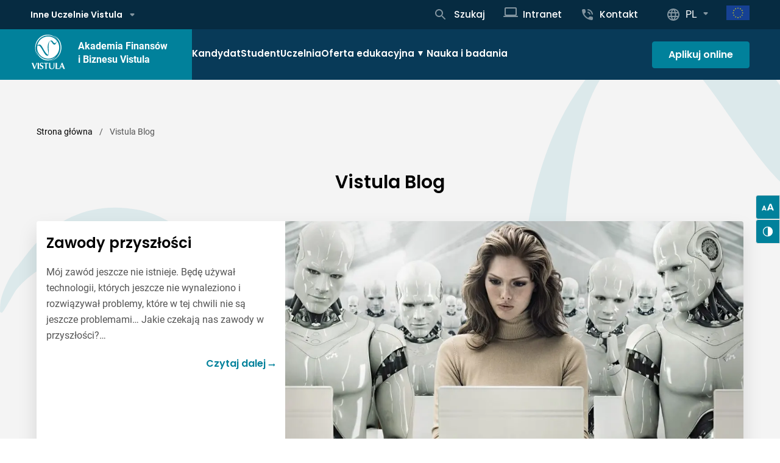

--- FILE ---
content_type: text/html; charset=UTF-8
request_url: https://vistula.edu.pl/blog/nowoczesne-technologie
body_size: 30788
content:
<!-- This page is cached by the Hummingbird Performance plugin v3.18.1 - https://wordpress.org/plugins/hummingbird-performance/. --><!DOCTYPE html>
<html class="
  no-js
      " lang="pl" prefix="og: http://ogp.me/ns#">
<head>
  <meta charset="UTF-8" /> 
      <!-- Google Tag Manager -->
  <script>(function(w,d,s,l,i){w[l]=w[l]||[];w[l].push({'gtm.start':
  new Date().getTime(),event:'gtm.js'});var f=d.getElementsByTagName(s)[0],
  j=d.createElement(s),dl=l!='dataLayer'?'&l='+l:'';j.async=true;j.src=
  'https://www.googletagmanager.com/gtm.js?id='+i+dl;f.parentNode.insertBefore(j,f);
  })(window,document,'script','dataLayer','GTM-K8KCM8');</script>
  <!-- End Google Tag Manager -->
    <!-- Google Tag Manager -->
  <script>(function(w,d,s,l,i){w[l]=w[l]||[];w[l].push({'gtm.start':
  new Date().getTime(),event:'gtm.js'});var f=d.getElementsByTagName(s)[0],
  j=d.createElement(s),dl=l!='dataLayer'?'&l='+l:'';j.async=true;j.src=
  'https://www.googletagmanager.com/gtm.js?id='+i+dl;f.parentNode.insertBefore(j,f);
  })(window,document,'script','dataLayer','GTM-WQJVK9X4');</script>
  <!-- End Google Tag Manager -->
          <meta name='robots' content='index, follow, max-image-preview:large, max-snippet:-1, max-video-preview:-1' />

	<!-- This site is optimized with the Yoast SEO plugin v26.7 - https://yoast.com/wordpress/plugins/seo/ -->
	<title>Vistula Blog - Akademia Finansów i Biznesu Vistula</title>
	<link rel="canonical" href="https://vistula.edu.pl/blog" />
	<meta property="og:locale" content="pl_PL" />
	<meta property="og:type" content="article" />
	<meta property="og:title" content="Vistula Blog - Akademia Finansów i Biznesu Vistula" />
	<meta property="og:url" content="https://vistula.edu.pl/blog" />
	<meta property="og:site_name" content="Akademia Finansów i Biznesu Vistula" />
	<meta property="article:modified_time" content="2025-09-08T15:07:44+00:00" />
	<meta property="og:image" content="https://vistula.edu.pl/wp-content/uploads/2025/09/kafelki-02.png" />
	<meta property="og:image:width" content="370" />
	<meta property="og:image:height" content="200" />
	<meta property="og:image:type" content="image/png" />
	<meta name="twitter:card" content="summary_large_image" />
	<meta name="twitter:label1" content="Est. reading time" />
	<meta name="twitter:data1" content="1 minuta" />
	<script type="application/ld+json" class="yoast-schema-graph">{"@context":"https://schema.org","@graph":[{"@type":["WebPage","CollectionPage"],"@id":"https://vistula.edu.pl/blog","url":"https://vistula.edu.pl/blog","name":"Vistula Blog - Akademia Finansów i Biznesu Vistula","isPartOf":{"@id":"https://vistula.edu.pl/#website"},"datePublished":"2021-12-01T15:45:01+00:00","dateModified":"2025-09-08T15:07:44+00:00","breadcrumb":{"@id":"https://vistula.edu.pl/blog#breadcrumb"},"inLanguage":"pl-PL"},{"@type":"BreadcrumbList","@id":"https://vistula.edu.pl/blog#breadcrumb","itemListElement":[{"@type":"ListItem","position":1,"name":"Strona główna","item":"https://vistula.edu.pl/"},{"@type":"ListItem","position":2,"name":"Vistula Blog"}]},{"@type":"WebSite","@id":"https://vistula.edu.pl/#website","url":"https://vistula.edu.pl/","name":"Akademia Finansów i Biznesu Vistula","description":"","publisher":{"@id":"https://vistula.edu.pl/#organization"},"potentialAction":[{"@type":"SearchAction","target":{"@type":"EntryPoint","urlTemplate":"https://vistula.edu.pl/?s={search_term_string}"},"query-input":{"@type":"PropertyValueSpecification","valueRequired":true,"valueName":"search_term_string"}}],"inLanguage":"pl-PL"},{"@type":"Organization","@id":"https://vistula.edu.pl/#organization","name":"Akademia Finansów i Biznesu Vistula","url":"https://vistula.edu.pl/","logo":{"@type":"ImageObject","inLanguage":"pl-PL","@id":"https://vistula.edu.pl/#/schema/logo/image/","url":"https://vistula.edu.pl/wp-content/uploads/2025/05/afib.svg","contentUrl":"https://vistula.edu.pl/wp-content/uploads/2025/05/afib.svg","width":88,"height":88,"caption":"Akademia Finansów i Biznesu Vistula"},"image":{"@id":"https://vistula.edu.pl/#/schema/logo/image/"}}]}</script>
	<!-- / Yoast SEO plugin. -->


<link rel='dns-prefetch' href='//cdn.jsdelivr.net' />
<link rel='dns-prefetch' href='//fonts.googleapis.com' />
<link rel='dns-prefetch' href='//www.googletagmanager.com' />
<link rel='dns-prefetch' href='//www.google-analytics.com' />
<link rel='dns-prefetch' href='//connect.facebook.net' />
<link rel='dns-prefetch' href='//b2929804.smushcdn.com' />
<link href='//fonts.gstatic.com' rel='preconnect' />
<link href='//hb.wpmucdn.com' rel='preconnect' />
		<style>
			.lazyload,
			.lazyloading {
				max-width: 100%;
			}
		</style>
		<style id='wp-img-auto-sizes-contain-inline-css' type='text/css'>
img:is([sizes=auto i],[sizes^="auto," i]){contain-intrinsic-size:3000px 1500px}
/*# sourceURL=wp-img-auto-sizes-contain-inline-css */
</style>
<style id='wp-block-social-links-inline-css' type='text/css'>
.wp-block-social-links{background:none;box-sizing:border-box;margin-left:0;padding-left:0;padding-right:0;text-indent:0}.wp-block-social-links .wp-social-link a,.wp-block-social-links .wp-social-link a:hover{border-bottom:0;box-shadow:none;text-decoration:none}.wp-block-social-links .wp-social-link svg{height:1em;width:1em}.wp-block-social-links .wp-social-link span:not(.screen-reader-text){font-size:.65em;margin-left:.5em;margin-right:.5em}.wp-block-social-links.has-small-icon-size{font-size:16px}.wp-block-social-links,.wp-block-social-links.has-normal-icon-size{font-size:24px}.wp-block-social-links.has-large-icon-size{font-size:36px}.wp-block-social-links.has-huge-icon-size{font-size:48px}.wp-block-social-links.aligncenter{display:flex;justify-content:center}.wp-block-social-links.alignright{justify-content:flex-end}.wp-block-social-link{border-radius:9999px;display:block}@media not (prefers-reduced-motion){.wp-block-social-link{transition:transform .1s ease}}.wp-block-social-link{height:auto}.wp-block-social-link a{align-items:center;display:flex;line-height:0}.wp-block-social-link:hover{transform:scale(1.1)}.wp-block-social-links .wp-block-social-link.wp-social-link{display:inline-block;margin:0;padding:0}.wp-block-social-links .wp-block-social-link.wp-social-link .wp-block-social-link-anchor,.wp-block-social-links .wp-block-social-link.wp-social-link .wp-block-social-link-anchor svg,.wp-block-social-links .wp-block-social-link.wp-social-link .wp-block-social-link-anchor:active,.wp-block-social-links .wp-block-social-link.wp-social-link .wp-block-social-link-anchor:hover,.wp-block-social-links .wp-block-social-link.wp-social-link .wp-block-social-link-anchor:visited{color:currentColor;fill:currentColor}:where(.wp-block-social-links:not(.is-style-logos-only)) .wp-social-link{background-color:#f0f0f0;color:#444}:where(.wp-block-social-links:not(.is-style-logos-only)) .wp-social-link-amazon{background-color:#f90;color:#fff}:where(.wp-block-social-links:not(.is-style-logos-only)) .wp-social-link-bandcamp{background-color:#1ea0c3;color:#fff}:where(.wp-block-social-links:not(.is-style-logos-only)) .wp-social-link-behance{background-color:#0757fe;color:#fff}:where(.wp-block-social-links:not(.is-style-logos-only)) .wp-social-link-bluesky{background-color:#0a7aff;color:#fff}:where(.wp-block-social-links:not(.is-style-logos-only)) .wp-social-link-codepen{background-color:#1e1f26;color:#fff}:where(.wp-block-social-links:not(.is-style-logos-only)) .wp-social-link-deviantart{background-color:#02e49b;color:#fff}:where(.wp-block-social-links:not(.is-style-logos-only)) .wp-social-link-discord{background-color:#5865f2;color:#fff}:where(.wp-block-social-links:not(.is-style-logos-only)) .wp-social-link-dribbble{background-color:#e94c89;color:#fff}:where(.wp-block-social-links:not(.is-style-logos-only)) .wp-social-link-dropbox{background-color:#4280ff;color:#fff}:where(.wp-block-social-links:not(.is-style-logos-only)) .wp-social-link-etsy{background-color:#f45800;color:#fff}:where(.wp-block-social-links:not(.is-style-logos-only)) .wp-social-link-facebook{background-color:#0866ff;color:#fff}:where(.wp-block-social-links:not(.is-style-logos-only)) .wp-social-link-fivehundredpx{background-color:#000;color:#fff}:where(.wp-block-social-links:not(.is-style-logos-only)) .wp-social-link-flickr{background-color:#0461dd;color:#fff}:where(.wp-block-social-links:not(.is-style-logos-only)) .wp-social-link-foursquare{background-color:#e65678;color:#fff}:where(.wp-block-social-links:not(.is-style-logos-only)) .wp-social-link-github{background-color:#24292d;color:#fff}:where(.wp-block-social-links:not(.is-style-logos-only)) .wp-social-link-goodreads{background-color:#eceadd;color:#382110}:where(.wp-block-social-links:not(.is-style-logos-only)) .wp-social-link-google{background-color:#ea4434;color:#fff}:where(.wp-block-social-links:not(.is-style-logos-only)) .wp-social-link-gravatar{background-color:#1d4fc4;color:#fff}:where(.wp-block-social-links:not(.is-style-logos-only)) .wp-social-link-instagram{background-color:#f00075;color:#fff}:where(.wp-block-social-links:not(.is-style-logos-only)) .wp-social-link-lastfm{background-color:#e21b24;color:#fff}:where(.wp-block-social-links:not(.is-style-logos-only)) .wp-social-link-linkedin{background-color:#0d66c2;color:#fff}:where(.wp-block-social-links:not(.is-style-logos-only)) .wp-social-link-mastodon{background-color:#3288d4;color:#fff}:where(.wp-block-social-links:not(.is-style-logos-only)) .wp-social-link-medium{background-color:#000;color:#fff}:where(.wp-block-social-links:not(.is-style-logos-only)) .wp-social-link-meetup{background-color:#f6405f;color:#fff}:where(.wp-block-social-links:not(.is-style-logos-only)) .wp-social-link-patreon{background-color:#000;color:#fff}:where(.wp-block-social-links:not(.is-style-logos-only)) .wp-social-link-pinterest{background-color:#e60122;color:#fff}:where(.wp-block-social-links:not(.is-style-logos-only)) .wp-social-link-pocket{background-color:#ef4155;color:#fff}:where(.wp-block-social-links:not(.is-style-logos-only)) .wp-social-link-reddit{background-color:#ff4500;color:#fff}:where(.wp-block-social-links:not(.is-style-logos-only)) .wp-social-link-skype{background-color:#0478d7;color:#fff}:where(.wp-block-social-links:not(.is-style-logos-only)) .wp-social-link-snapchat{background-color:#fefc00;color:#fff;stroke:#000}:where(.wp-block-social-links:not(.is-style-logos-only)) .wp-social-link-soundcloud{background-color:#ff5600;color:#fff}:where(.wp-block-social-links:not(.is-style-logos-only)) .wp-social-link-spotify{background-color:#1bd760;color:#fff}:where(.wp-block-social-links:not(.is-style-logos-only)) .wp-social-link-telegram{background-color:#2aabee;color:#fff}:where(.wp-block-social-links:not(.is-style-logos-only)) .wp-social-link-threads{background-color:#000;color:#fff}:where(.wp-block-social-links:not(.is-style-logos-only)) .wp-social-link-tiktok{background-color:#000;color:#fff}:where(.wp-block-social-links:not(.is-style-logos-only)) .wp-social-link-tumblr{background-color:#011835;color:#fff}:where(.wp-block-social-links:not(.is-style-logos-only)) .wp-social-link-twitch{background-color:#6440a4;color:#fff}:where(.wp-block-social-links:not(.is-style-logos-only)) .wp-social-link-twitter{background-color:#1da1f2;color:#fff}:where(.wp-block-social-links:not(.is-style-logos-only)) .wp-social-link-vimeo{background-color:#1eb7ea;color:#fff}:where(.wp-block-social-links:not(.is-style-logos-only)) .wp-social-link-vk{background-color:#4680c2;color:#fff}:where(.wp-block-social-links:not(.is-style-logos-only)) .wp-social-link-wordpress{background-color:#3499cd;color:#fff}:where(.wp-block-social-links:not(.is-style-logos-only)) .wp-social-link-whatsapp{background-color:#25d366;color:#fff}:where(.wp-block-social-links:not(.is-style-logos-only)) .wp-social-link-x{background-color:#000;color:#fff}:where(.wp-block-social-links:not(.is-style-logos-only)) .wp-social-link-yelp{background-color:#d32422;color:#fff}:where(.wp-block-social-links:not(.is-style-logos-only)) .wp-social-link-youtube{background-color:red;color:#fff}:where(.wp-block-social-links.is-style-logos-only) .wp-social-link{background:none}:where(.wp-block-social-links.is-style-logos-only) .wp-social-link svg{height:1.25em;width:1.25em}:where(.wp-block-social-links.is-style-logos-only) .wp-social-link-amazon{color:#f90}:where(.wp-block-social-links.is-style-logos-only) .wp-social-link-bandcamp{color:#1ea0c3}:where(.wp-block-social-links.is-style-logos-only) .wp-social-link-behance{color:#0757fe}:where(.wp-block-social-links.is-style-logos-only) .wp-social-link-bluesky{color:#0a7aff}:where(.wp-block-social-links.is-style-logos-only) .wp-social-link-codepen{color:#1e1f26}:where(.wp-block-social-links.is-style-logos-only) .wp-social-link-deviantart{color:#02e49b}:where(.wp-block-social-links.is-style-logos-only) .wp-social-link-discord{color:#5865f2}:where(.wp-block-social-links.is-style-logos-only) .wp-social-link-dribbble{color:#e94c89}:where(.wp-block-social-links.is-style-logos-only) .wp-social-link-dropbox{color:#4280ff}:where(.wp-block-social-links.is-style-logos-only) .wp-social-link-etsy{color:#f45800}:where(.wp-block-social-links.is-style-logos-only) .wp-social-link-facebook{color:#0866ff}:where(.wp-block-social-links.is-style-logos-only) .wp-social-link-fivehundredpx{color:#000}:where(.wp-block-social-links.is-style-logos-only) .wp-social-link-flickr{color:#0461dd}:where(.wp-block-social-links.is-style-logos-only) .wp-social-link-foursquare{color:#e65678}:where(.wp-block-social-links.is-style-logos-only) .wp-social-link-github{color:#24292d}:where(.wp-block-social-links.is-style-logos-only) .wp-social-link-goodreads{color:#382110}:where(.wp-block-social-links.is-style-logos-only) .wp-social-link-google{color:#ea4434}:where(.wp-block-social-links.is-style-logos-only) .wp-social-link-gravatar{color:#1d4fc4}:where(.wp-block-social-links.is-style-logos-only) .wp-social-link-instagram{color:#f00075}:where(.wp-block-social-links.is-style-logos-only) .wp-social-link-lastfm{color:#e21b24}:where(.wp-block-social-links.is-style-logos-only) .wp-social-link-linkedin{color:#0d66c2}:where(.wp-block-social-links.is-style-logos-only) .wp-social-link-mastodon{color:#3288d4}:where(.wp-block-social-links.is-style-logos-only) .wp-social-link-medium{color:#000}:where(.wp-block-social-links.is-style-logos-only) .wp-social-link-meetup{color:#f6405f}:where(.wp-block-social-links.is-style-logos-only) .wp-social-link-patreon{color:#000}:where(.wp-block-social-links.is-style-logos-only) .wp-social-link-pinterest{color:#e60122}:where(.wp-block-social-links.is-style-logos-only) .wp-social-link-pocket{color:#ef4155}:where(.wp-block-social-links.is-style-logos-only) .wp-social-link-reddit{color:#ff4500}:where(.wp-block-social-links.is-style-logos-only) .wp-social-link-skype{color:#0478d7}:where(.wp-block-social-links.is-style-logos-only) .wp-social-link-snapchat{color:#fff;stroke:#000}:where(.wp-block-social-links.is-style-logos-only) .wp-social-link-soundcloud{color:#ff5600}:where(.wp-block-social-links.is-style-logos-only) .wp-social-link-spotify{color:#1bd760}:where(.wp-block-social-links.is-style-logos-only) .wp-social-link-telegram{color:#2aabee}:where(.wp-block-social-links.is-style-logos-only) .wp-social-link-threads{color:#000}:where(.wp-block-social-links.is-style-logos-only) .wp-social-link-tiktok{color:#000}:where(.wp-block-social-links.is-style-logos-only) .wp-social-link-tumblr{color:#011835}:where(.wp-block-social-links.is-style-logos-only) .wp-social-link-twitch{color:#6440a4}:where(.wp-block-social-links.is-style-logos-only) .wp-social-link-twitter{color:#1da1f2}:where(.wp-block-social-links.is-style-logos-only) .wp-social-link-vimeo{color:#1eb7ea}:where(.wp-block-social-links.is-style-logos-only) .wp-social-link-vk{color:#4680c2}:where(.wp-block-social-links.is-style-logos-only) .wp-social-link-whatsapp{color:#25d366}:where(.wp-block-social-links.is-style-logos-only) .wp-social-link-wordpress{color:#3499cd}:where(.wp-block-social-links.is-style-logos-only) .wp-social-link-x{color:#000}:where(.wp-block-social-links.is-style-logos-only) .wp-social-link-yelp{color:#d32422}:where(.wp-block-social-links.is-style-logos-only) .wp-social-link-youtube{color:red}.wp-block-social-links.is-style-pill-shape .wp-social-link{width:auto}:root :where(.wp-block-social-links .wp-social-link a){padding:.25em}:root :where(.wp-block-social-links.is-style-logos-only .wp-social-link a){padding:0}:root :where(.wp-block-social-links.is-style-pill-shape .wp-social-link a){padding-left:.6666666667em;padding-right:.6666666667em}.wp-block-social-links:not(.has-icon-color):not(.has-icon-background-color) .wp-social-link-snapchat .wp-block-social-link-label{color:#000}
/*# sourceURL=https://vistula.edu.pl/wp-includes/blocks/social-links/style.min.css */
</style>
<style id='wp-block-paragraph-inline-css' type='text/css'>
.is-small-text{font-size:.875em}.is-regular-text{font-size:1em}.is-large-text{font-size:2.25em}.is-larger-text{font-size:3em}.has-drop-cap:not(:focus):first-letter{float:left;font-size:8.4em;font-style:normal;font-weight:100;line-height:.68;margin:.05em .1em 0 0;text-transform:uppercase}body.rtl .has-drop-cap:not(:focus):first-letter{float:none;margin-left:.1em}p.has-drop-cap.has-background{overflow:hidden}:root :where(p.has-background){padding:1.25em 2.375em}:where(p.has-text-color:not(.has-link-color)) a{color:inherit}p.has-text-align-left[style*="writing-mode:vertical-lr"],p.has-text-align-right[style*="writing-mode:vertical-rl"]{rotate:180deg}
/*# sourceURL=https://vistula.edu.pl/wp-includes/blocks/paragraph/style.min.css */
</style>
<style id='classic-theme-styles-inline-css' type='text/css'>
/*! This file is auto-generated */
.wp-block-button__link{color:#fff;background-color:#32373c;border-radius:9999px;box-shadow:none;text-decoration:none;padding:calc(.667em + 2px) calc(1.333em + 2px);font-size:1.125em}.wp-block-file__button{background:#32373c;color:#fff;text-decoration:none}
/*# sourceURL=/wp-includes/css/classic-themes.min.css */
</style>
<link rel='stylesheet' id='contact-form-7-css' href='https://vistula.edu.pl/wp-content/plugins/contact-form-7/includes/css/styles.css' type='text/css' media='all' />
<link rel='stylesheet' id='select2-css' href='https://cdn.jsdelivr.net/npm/select2@4.1.0-rc.0/dist/css/select2.min.css' type='text/css' media='all' />
<link rel='stylesheet' id='multiselect-css' href='https://vistula.edu.pl/wp-content/plugins/select2-wordpress/multiselect.css' type='text/css' media='all' />
<link rel='stylesheet' id='ks-quiz-css-front-css' href='https://vistula.edu.pl/wp-content/plugins/vistula-quiz//css/style.css' type='text/css' media='all' />
<script type="text/javascript" id="wpml-cookie-js-extra">
/* <![CDATA[ */
var wpml_cookies = {"wp-wpml_current_language":{"value":"pl","expires":1,"path":"/"}};
var wpml_cookies = {"wp-wpml_current_language":{"value":"pl","expires":1,"path":"/"}};
//# sourceURL=wpml-cookie-js-extra
/* ]]> */
</script>
<script type="text/javascript" src="https://vistula.edu.pl/wp-content/plugins/sitepress-multilingual-cms/res/js/cookies/language-cookie.js" id="wpml-cookie-js" defer="defer" data-wp-strategy="defer"></script>
<script type="text/javascript" src="https://vistula.edu.pl/wp-includes/js/jquery/jquery.min.js" id="jquery-core-js"></script>
<script type="text/javascript" src="https://vistula.edu.pl/wp-includes/js/jquery/jquery-migrate.min.js" id="jquery-migrate-js"></script>
<script type="text/javascript" id="tt4b_ajax_script-js-extra">
/* <![CDATA[ */
var tt4b_script_vars = {"pixel_code":"D0I9JR3C77U9KBHSMBMG","currency":"","country":"PL","advanced_matching":"1"};
//# sourceURL=tt4b_ajax_script-js-extra
/* ]]> */
</script>
<script type="text/javascript" src="https://vistula.edu.pl/wp-content/plugins/tiktok-for-business/admin/js/ajaxSnippet.js" id="tt4b_ajax_script-js"></script>
<link rel="https://api.w.org/" href="https://vistula.edu.pl/wp-json/" /><link rel="EditURI" type="application/rsd+xml" title="RSD" href="https://vistula.edu.pl/xmlrpc.php?rsd" />
<!-- start Simple Custom CSS and JS -->
<script type="text/javascript">
    document.addEventListener("DOMContentLoaded", function() {
        const bar = document.getElementById('myStickyBar');
        const sentinel = document.getElementById('sticky-sentinel');

        // --- Obsługa przyklejania belki (bez zmian) ---
        const observer = new IntersectionObserver((entries) => {
            if (!entries[0].isIntersecting) {
                bar.style.boxShadow = '0 4px 12px rgba(0, 0, 0, 0.1)';
                            } else {
                bar.style.boxShadow = 'none';
                
            }
        }, { rootMargin: "-1px 0px 0px 0px", threshold: [1] });

        observer.observe(sentinel);
        
   
    });


// Obniżenie belki na scroll UP



(() => {
  const ID = "myStickyBar"; // <- bez #
  const RESET_AT_Y = 1030;
  const THRESHOLD = 6;

  const isMobile = () => window.matchMedia("(max-width: 991px)").matches;
  const offset = () => (isMobile() ? 159 : 131);
  const scrollY = () => window.pageYOffset || document.documentElement.scrollTop || 0;

  function init(el) {

    let lastY = scrollY();
    let lowered = false;
    let ticking = false;

    function setLower(state) {
      if (state === lowered) return;
      lowered = state;
      el.style.transform = lowered ? `translateY(${offset()}px)` : "translateY(0)";
    }

    function onScroll() {
      const y = scrollY();
      const diff = y - lastY;

      if (diff < -THRESHOLD) {           // scroll w górę
        if (y > RESET_AT_Y) setLower(true);
        else setLower(false);
      } else if (diff > THRESHOLD) {     // scroll w dół
        setLower(false);
      }

      lastY = y;
      ticking = false;
    }

    function schedule() {
      if (ticking) return;
      ticking = true;
      requestAnimationFrame(onScroll);
    }

    window.addEventListener("scroll", schedule, { passive: true });
    window.addEventListener("touchmove", schedule, { passive: true });
    schedule();
  }

  function findAndInit() {
    const el = document.getElementById(ID);
    if (el) {
      init(el);
      return true;
    }
    return false;
  }

  if (!findAndInit()) {
    // czekamy aż element pojawi się w DOM
    const obs = new MutationObserver(() => {
      if (findAndInit()) obs.disconnect();
    });
    obs.observe(document.documentElement, { childList: true, subtree: true });

    // fallback: gdyby MutationObserver nie złapał
    let tries = 0;
    const t = setInterval(() => {
      tries++;
      if (findAndInit() || tries > 80) clearInterval(t);
    }, 100);
  }
})();
</script>
<!-- end Simple Custom CSS and JS -->
<!-- start Simple Custom CSS and JS -->
<script type="text/javascript">
jQuery(document).ready(function($){
    
    // Zmienne
    var $modal = $('#modal-rekrutacyjny');
    var $btnClose = $('.zamknij-modal');
    var $selectTryb = $('#wybor-tryb-studiow');
    var $btnLink = $('#btn-zatwierdz-wybor'); // Teraz to jest link <a>

    var aktualneLinki = {
        stacjonarne: '',
        niestacjonarne: '',
        online: ''
    };

    // 1. Przenosimy modal do body
    if($modal.length > 0){
        $modal.appendTo("body"); 
    }

    // 2. Otwieranie i pobieranie linków
    $(document).on('click', '#btn-otworz-rekrutacje', function(e) {
        e.preventDefault();
        
        var przycisk = $(this);
        aktualneLinki.stacjonarne = przycisk.attr('data-link-stacjonarne');
        aktualneLinki.niestacjonarne = przycisk.attr('data-link-niestacjonarne');
        aktualneLinki.online = przycisk.attr('data-link-online');
        
        // Reset formularza
        $selectTryb.val('').change(); 
        $modal.css('display', 'flex').hide().fadeIn(300);
    });

    // 3. Zamykanie
    $btnClose.on('click', function() { $modal.fadeOut(300); });
    $(window).on('click', function(event) {
        if ($(event.target).is($modal)) { $modal.fadeOut(300); }
    });

    // 4. LOGIKA LINKU (Kluczowa zmiana)
    $selectTryb.on('change', function() {
        var wybranyTryb = $(this).val(); // np. "online"
        
        if(wybranyTryb) {
            // Pobieramy odpowiedni link
            var linkDocelowy = aktualneLinki[wybranyTryb];
            
            if(linkDocelowy) {
                // Wstawiamy link do href przycisku -> Dzięki temu widać go w rogu!
                $btnLink.attr('href', linkDocelowy);
                // Zmieniamy wygląd na aktywny
                $btnLink.removeClass('wylaczony').addClass('aktywny');
            }
        } else {
            // Jeśli nic nie wybrano, usuwamy link i blokujemy przycisk
            $btnLink.removeAttr('href');
            $btnLink.removeClass('aktywny').addClass('wylaczony');
        }
    });

});</script>
<!-- end Simple Custom CSS and JS -->
<!-- start Simple Custom CSS and JS -->
<style type="text/css">
/* --- TŁO I OKNO (Bez zmian) --- */
.modal-tlo {
    display: none;
    position: fixed !important;
    top: 0 !important;
    left: 0 !important;
    width: 100% !important;
    height: 100% !important;
    z-index: 9999999 !important;
    background-color: rgba(0, 0, 0, 0.6); 
    backdrop-filter: blur(2px);
    align-items: center;
    justify-content: center;
    margin: 0 !important;
    padding: 0 !important;
}

.modal-kontener {
    background-color: #fff;
    padding: 40px;
    border-radius: 4px;
    width: 90%; 
    max-width: 600px;
    position: relative;
    box-shadow: 0 5px 30px rgba(0,0,0,0.3);
    font-family: 'Open Sans', sans-serif;
    text-align: center;
    box-sizing: border-box;
}

.modal-naglowek {
    font-size: 20px;
    font-weight: 700;
    margin-bottom: 30px;
    color: #000;
    line-height: 1.4;
}

.zamknij-modal {
    position: absolute;
    top: 10px;
    right: 15px;
    font-size: 24px;
    color: #555;
    cursor: pointer;
    font-weight: bold;
}

/* --- FORMULARZ --- */
.modal-formularz-single {
    display: flex;
    justify-content: center;
    margin-bottom: 30px;
}

.grupa-pola-single {
    width: 100%;
    max-width: 350px;
    text-align: left;
}

.grupa-pola-single label {
    font-size: 14px;
    color: #666;
    margin-bottom: 8px;
    display: block;
}

.pole-wyboru {
    width: 100%;
    padding: 10px;
    border: 1px solid #ccc;
    background-color: #fff;
    border-radius: 3px;
    font-size: 15px;
    color: #333;
    height: 45px;
    cursor: pointer;
}

/* --- PRZYCISK LINK (A HREF) --- */
.btn-zatwierdz {
    display: inline-block; /* Ważne dla linku, żeby miał wymiary */
    text-decoration: none; /* Usuwa podkreślenie linku */
    padding: 12px 40px;
    font-size: 16px;
    font-weight: 600;
    border-radius: 3px;
    transition: background-color 0.3s;
    border: none;
    text-align: center;
}

/* Stan domyślny / nieaktywny */
.btn-zatwierdz.wylaczony {
    background-color: #cccccc; 
    color: #fff;
    cursor: not-allowed;
    pointer-events: none; /* Blokuje klikanie w link */
}

/* Stan aktywny (dodawany przez JS) */
.btn-zatwierdz.aktywny {
    background-color: #E94C26 !important;
    color: #fff;
    cursor: pointer;
    pointer-events: auto;
}

.btn-zatwierdz.aktywny:hover {
    background-color: #b03315 !important;
	color: #fff!important;
}

/* Przycisk otwierający na stronie */
.btn-aplikuj {
    background-color: #E94C26;
	backdrop-filter: blur(8px); -webkit-backdrop-filter: blur(8px); 
	color: white; 
	border: #01819b; 
	padding: 16px 30px; 
	font-size: 18px; 
	font-weight: bold; 
	border-radius: 4px; 
	cursor: pointer; 
	text-transform: uppercase; 
	letter-spacing: 1px; 
	transition: 
	background-color 0.3s;
}

.btn-aplikuj:hover {
	background-color: #b03315;
}

/* Sticky bar */

#myStickyBar {
	position: sticky; 
	top: 0; 
	z-index: 1000!important; 
	background-color: rgba(255, 255, 255, 0.9); 
	padding: 15px 20px; 
	display: flex; 
	justify-content: center; 
	transition: box-shadow 0.3s ease; 
	width: 100%;
}

:root { --moveDown: 131px; }

@media (max-width: 991px) {
  :root { --moveDown: 159px; }
}

#myStickyBar.is-lowered {
  transform: translateY(var(--moveDown)) !important;
}

/*  Wygląd przycisku w sekcji formularz-landing */
.formularz-landing .wpcf7-submit {
    background-color: #E94C26 !important;
    border-color: #E94C26 !important;
    color: #ffffff !important;
    opacity: 1;
}

.formularz-landing .wpcf7-submit:hover {
    background-color: #b03315 !important;
    border-color: #b03315 !important;
}</style>
<!-- end Simple Custom CSS and JS -->
<meta name="generator" content="WPML ver:4.8.6 stt:1,40;" />
		<script>
			document.documentElement.className = document.documentElement.className.replace('no-js', 'js');
		</script>
				<style>
			.no-js img.lazyload {
				display: none;
			}

			figure.wp-block-image img.lazyloading {
				min-width: 150px;
			}

			.lazyload,
			.lazyloading {
				--smush-placeholder-width: 100px;
				--smush-placeholder-aspect-ratio: 1/1;
				width: var(--smush-image-width, var(--smush-placeholder-width)) !important;
				aspect-ratio: var(--smush-image-aspect-ratio, var(--smush-placeholder-aspect-ratio)) !important;
			}

						.lazyload, .lazyloading {
				opacity: 0;
			}

			.lazyloaded {
				opacity: 1;
				transition: opacity 200ms;
				transition-delay: 0ms;
			}

					</style>
			<!-- Meta Pixel Code -->
	<script>
		!function(f,b,e,v,n,t,s)
		{if(f.fbq)return;n=f.fbq=function(){n.callMethod?
		n.callMethod.apply(n,arguments):n.queue.push(arguments)};
		if(!f._fbq)f._fbq=n;n.push=n;n.loaded=!0;n.version='2.0';
		n.queue=[];t=b.createElement(e);t.async=!0;
		t.src=v;s=b.getElementsByTagName(e)[0];
		s.parentNode.insertBefore(t,s)}(window, document,'script',
		'https://connect.facebook.net/en_US/fbevents.js');
		fbq('init', '1086573928806780');
		fbq('track', 'PageView');
	</script>
	<noscript><img height="1" width="1" style="display:none"
		src="https://www.facebook.com/tr?id=1086573928806780&ev=PageView&noscript=1"
	/></noscript>
	<!-- End Meta Pixel Code -->
<link rel="icon" href="https://b2929804.smushcdn.com/2929804/wp-content/uploads/2024/08/afib-150x150.png?lossy=1&strip=1&webp=1" sizes="32x32" />
<link rel="icon" href="https://b2929804.smushcdn.com/2929804/wp-content/uploads/2024/08/afib.png?lossy=1&strip=1&webp=1" sizes="192x192" />
<link rel="apple-touch-icon" href="https://b2929804.smushcdn.com/2929804/wp-content/uploads/2024/08/afib.png?lossy=1&strip=1&webp=1" />
<meta name="msapplication-TileImage" content="https://vistula.edu.pl/wp-content/uploads/2024/08/afib.png" />
		<style type="text/css" id="wp-custom-css">
			.c-buttons--smaller .c-button{	
    border: 1px solid var(--color-border-1);
	font-family: "Roboto"!important;
    padding: 12px 32px;
    border-radius: 4px;
    box-shadow: 0 16px 32px rgb(0 0 0 / 13%);
    font-weight: 400;
    margin-top: 16px!important;
    margin-bottom: 16px!important;
}
.select2-selection.select2-selection--multiple{
	min-height:50px;
    border-color: var(--color-func-5)!important;
}
.select2-selection__rendered{
	margin-left:0;
}
.select2.select2-container.select2-container--default{
	max-width:100%;
}
.select2-selection__choice{
	font-size:14px;
}
.postid-10148 .c-post__meta{
	display: none;
}

.postid-10148 .c-contact-form{
	padding-top:0;
}

.c-label__container,
.c-label--checkbox{
	margin-top:0!important;
	margin-bottom:10px!important;
}
.c-label__container .u-text--smaller{
	font-size:12px!important;
}
body>.select2-container.select2-container--default.select2-container--open{
	margin-top: 31px;
}
.c-form-basic .wpcf7-not-valid-tip{
	font-size:12px!important;
    padding-left: 18px!important;
}
.c-form-basic .wpcf7-not-valid-tip:before{
    width: 16px!important;
    height: 16px!important;
}
@media (max-width:1200px){
	.c-form-basic .wpcf7-not-valid-tip{
		position:relative;	
	}
}
.multiselect-wrapper{
	width:100%;
}
.multiselect-wrapper .multiselect-dropdown-arrow{
	position:absolute!important;
	margin-top: 23px!important;
}
.multiselect-input{
	margin-top:0!important;
}
.c-tag:empty {
    display: none;
}
.multiselect-wrapper label{
	font-weight:400!important;
}

@media (max-width:768px){
	.c-course-information__title{	
		font-size: 1.6rem;
	}
	
}

.c-simple__image--round img {
    object-fit: cover;
    height: 100%;
}
.c-vistula-blog .c-button--tertiary{
	border-color:#083A58!important;
	color: #083A58!important;
}
.c-major-lists__single .o-link--main-color{	
    color: #083A58!important;
}
.single-conference .wp-block-table td:first-child{
	min-width:120px;
	padding: 8px 10px;
}

.major-study .multiselect-wrapper {
	width: 100%;
}

.c-post-list--publication.c-post-list--horizontal-mode {
    padding: 0 0 20px 0
}

.c-post-list--.c-post-list--horizontal-mode .c-post-list__content {
    margin-top: 0
}

.c-post-list--.c-post-list--horizontal-mode .c-post-list__item {
    margin-top: 0
}

@media (min-width: 48em) {
    .c-post-list--.c-post-list--horizontal-mode .c-article {
        display:flex;
        flex-direction: row-reverse
    }

    .c-post-list--.c-post-list--horizontal-mode .c-article__title {
        font-size: 30px;
        font-size: 1.875rem;
        line-height: 1.63em;
        font-weight: 500!important
    }

    .c-post-list--.c-post-list--horizontal-mode .c-article__image {
        width: 50%
    }

    .c-post-list--.c-post-list--horizontal-mode .c-article__desc {
        width: 50%
    }

    .c-post-list--.c-post-list--horizontal-mode .c-article__meta {
        top: auto;
        left: auto;
        right: 16px;
        bottom: 0
    }
}

.major-template-default .c-simple__container .c-simple__image {
	aspect-ratio: 1.5 / 1 !important;
}


.wp-block-social-link-anchor span {
	display: none;
}
.c-cookies{
	display:none!important
}

.c-filter-content ol {
	margin-left: 1.5rem !important;
}

.c-description-with-widget__floating-content .c-article{
	margin-top: 40px;
}
.c-radio--square-btns .c-label__title.u-text--smallest{
	font-size:16px!important
}

//ukryte bloki

/* 
.hide-block {
	display:none!important;
} */


.c-table-pricelist{
	width:100%!important;
}
.c-search{
	position:relative!important;
}

//tabelki do kierunkow

//wrapper
.custom-semester {
  font-family: 'Roboto', Arial, sans-serif;
  font-size: 16px;
  color: #083a58;
  max-width: 900px;
  margin: 30px auto;
}
.custom-semester summary {
  cursor: pointer;
  font-weight: 700;
  font-size: 18px;
  margin-bottom: 10px;
  background-color: #fff;
  border-radius: 10px;
  padding: 18px 24px;
  box-shadow: 0 8px 20px rgba(0,0,0,0.07);
  display: flex;
  justify-content: space-between;
  align-items: center;
}
.custom-semester summary span {
  border: solid #05819b;
  border-width: 0 2px 2px 0;
  padding: 6px;
  transform: rotate(45deg);
  margin-left: auto;
}

//table
.custom-table {
  width: 100%;
  border-collapse: collapse;
  border: 1px solid #ddd;
}

.custom-table tbody {
	border: 1px solid #e6f3f5;
}
.custom-table th,
.custom-table td {
  padding: 12px 15px;
  border-right: 1px solid #ddd;
  color: #4d4d4d;
}
.custom-table th {
  color: #fff;
  text-transform: uppercase;
  font-weight: bold;
}
.custom-table thead th:nth-child(1) { text-align: left; }
.custom-table thead th:nth-child(2),
.custom-table thead th:nth-child(3) { text-align: center; }

.custom-table thead th:first-child { background-color: #083a58; }
.custom-table thead th:nth-child(n+2) { background-color: #05819b; }

.custom-table tbody tr:nth-child(odd) {
  background-color: #ffffff;
}
.custom-table tbody tr:nth-child(even) {
  background-color: #e6f3f5;
}
.custom-table tbody td:last-child {
  border-right: none;
}


/* Long-button */

.long-button {
  display: flex;
  justify-content: space-between;
  align-items: center;
  background-color: #f7f8fa;
  padding: 15px 20px;
  border: 1px solid #e0e0e0;
  text-decoration: none;
  color: #000;
  transition: background-color 0.3s;
  font-family: Arial, sans-serif;
  font-size: 18px;
  font-weight: bold;
  max-width: 800px;  
  margin: 10px 0;
}

.long-button:hover {
  background-color: #eeeeee;
}

.long-button .arrow {
  color: #01819B;
  font-size: 20px;
}

/* niewidoczny tytuł galerii */

h5.c-heading.c-heading--h2.c-gallery__title {
  display: none;
}

/* wyswietlanie grafik na telefonie */

@media (max-width: 768px) {
  .photo-mobile {
    display: block;
		margin-bottom: 0;
  }
  .photo-desktop {
    display: none;
		margin-bottom: 0;
  }
}

/* wyswietlanie grafik na komputerze */

@media (min-width: 769px) {
  .photo-mobile {
    display: none;
		margin-bottom: 0;
  }
  .photo-desktop {
    display: block;
		margin-bottom: 0;
  }
}

/* naglowek */

.heading-alternative {
	padding: 40px 0!important;
}

.heading-alternative > div {
	padding: 0;
}

.heading-alternative h1 {
	font-size: 28px;
}

.heading-alternative h2 {
	font-size: 28px;
}

@media (max-width: 768px) {
	.heading-alternative h2 {
		font-size: 22px!important;
	}
}
/* listy w landingach */

.lista-landing {
	margin-left: 40px;
}


@media (max-width: 768px) {
  .lista-landing {
    margin-left: 30px;
  }
}

/* formularz w landingu */


@media (max-width: 768px) {
	
	.formularz-landing {
		margin-top: 40px;
	}
	
  .formularz-landing > div {
    padding: 0;
  }
}

.wp-block-table.is-style-stripes tbody tr:nth-child(even){
	background:#e5f2f5;
}
.wp-block-table.is-style-stripes tbody tr:nth-child(odd){
	background:#fff;
}
.c-member-box {
    box-sizing: border-box;
}

.c-university-structure.splide .c-university-structure__item {
    margin: 100px 40px 0 !important;
}

/* LANDING POD KAMPANIE

/* Podstawowe info */

.info-wrapper {
	display: flex;
	flex-direction: row;
	justify-content: space-between;
	margin: 20px 0;
}

.info-wrapper-row {
	display: flex; 
	flex-direction: column; 
	align-items: center;
	margin-bottom: 10px;
}

.info-wrapper-row img {
	margin-bottom: 15px;
}

.info-wrapper-row span {
	font-size: 18px;
}

@media (max-width: 768px) {
	.info-wrapper {
		display: flex;
	  flex-direction: column;
		margin: 0;
	}
	.info-wrapper-row {
		display: flex;
	  flex-direction: row;
	}
	.info-wrapper-row img {
		margin-bottom: 0;
		margin-right: 15px;
	}
}

/* Kafelki */

        .tile-grid {
            display: grid;
            grid-template-columns: repeat(1, 1fr);
            gap: 16px;
            max-width: 1200px;
					margin: 0;
            
        }

        .tile {
					  display: flex;
					  align-items: center;
						justify-content: center;
            background: #d5eef1;
            border-radius: 16px;         
            padding: 24px;
            box-shadow: 0 2px 6px rgba(0,0,0,0.06);
            text-align: center;
            transition: transform 0.2s ease, box-shadow 0.2s ease;
					
        }

        .tile:hover {
            transform: translateY(-3px);
            box-shadow: 0 6px 16px rgba(0,0,0,0.08);
        }

        .tile p {
            font-size: 20px;
					  margin: 0!important;
        }

        /* Desktop: 3 kolumny */
        @media (min-width: 768px) {
            .tile-grid {
            grid-template-columns: repeat(3, 1fr);
							margin: 25px 0;
						
            }
        }

@media (max-width: 450px) {
	.tile {
		padding: 12px 10px;
	}
}

/* SPECJALIZACJE */

.specialization {
	padding-top: 0!important;
	padding-bottom: 0!important;
}

/* KARIERA */
@media (max-width: 768px) {
	.carrier-subtitle {
		margin-bottom: 20px!important;
	}
}


/* KROKI */

.steps-subtitle {
	margin-top: 20px;
}

.steps-container {
    display: flex;
    justify-content: space-between;
    align-items: center;
    gap: 20px;
    margin: 55px auto 10px auto;
  }

  .step {
    text-align: center;
    position: relative;
    flex: 1;
  }

  /* Kółko z numerem */
  .step-number {
    width: 60px;
    height: 60px;
    background: #01819b; 
    color: #ffffff;
    border-radius: 50%;
    display: flex;
    align-items: center;
    justify-content: center;
    font-size: 22px;
    margin: 0 auto 30px;
    font-weight: 600;
  }

  .step-text {
    font-size: 20px;
    font-weight: 700;
    color: black; 
		margin-top: 30px;
  }

  /* Strzałki na desktop */
  .step::after {
    content: "→";
    position: absolute;
    right: -15px;
    top: 22px;
    font-size: 26px;
    color: #35538f;
    font-weight: 600;
  }

  /* Brak strzałki przy ostatnim elemencie */
  .step:last-child::after {
    content: "";
  }

  /* MOBILE – pionowo, strzałka w dół */
  @media (max-width: 768px) {
    .steps-container {
      flex-direction: column;
      gap: 30px;
    }
		
    .step {
      padding-bottom: 20px;
    }

    .step::after {
      content: "↓";
      right: 50%;
      bottom: 0px;
      top: unset;
      transform: translateX(50%);
      font-size: 28px;
      color: #35538f;
    }

    .step:last-child::after {
      content: "";
    }
		
		.step-text {
			margin-bottom: 45px!important;
		}
  }

/* Button */

.apply-campaign {
	margin: 0!important;
}

.apply-campaign a {
	font-size: 20px;
	margin: 40px 0;
}

.apply-campaign--modifier a  {
	margin: 40px 0 30px 0;
}

@media (max-width: 768px) {
	.apply-campaign a {
		margin: 20px 0 ;	
	}
	
	.apply-campaign--modifier a  {
	margin: 20px 0 0px 0;
}
}

/* grafika na prawo od tekstu */

/* 1. STYLE WSPÓLNE I DESKTOP (Najpierw to, co ogólne) */

.career-container {
    display: flex;
    flex-wrap: wrap;
    align-items: stretch; 
    justify-content: flex-start;
    gap: 30px; 
    margin-top: 20px;
}

.career-content {
    flex: 1; 
    min-width: 300px;
    font-size: 20px;
    display: flex;
    flex-direction: column;
}

.career-content ul {
    display: flex;
    flex-direction: column;
    justify-content: flex-start; 
    gap: 12px;
    flex-grow: 1;
    margin-bottom: 0;
    padding-bottom: 0;
    padding-left: 25px; 
    margin-top: 10px;
}

.career-image {
    flex: 0 0 450px;
    max-width: 50%;
    position: relative;
    overflow: hidden; 
}

/* 2. STYLE DLA MOBILE */

@media (max-width: 768px) {
    .career-container {
        /* Odwracamy kolejność: element drugi w HTML (obrazek) ląduje na górze */
        flex-direction: column-reverse; 
    }

    .career-image {
        /* Obrazek musi teraz zajmować całą szerokość ekranu */
        max-width: 100%; 
        flex: 0 0 auto;
        width: 100%;
    }

    .career-content {
        /* Tekst pod obrazkiem */
        flex: 0 0 auto;
        min-width: 100%;
    }
}

/* --- LOGIKA DESKTOP (Domyślna) --- */

/* Pokazujemy obrazek desktopowy */
.img-desktop {
    display: block;
    position: absolute;
    top: 0;
    left: 0;
    width: 100%;
    height: 100%;
    object-fit: cover;
}

/* Ukrywamy obrazek mobilny */
.img-mobile {
    display: none;
}

/* --- LOGIKA MOBILE (max-width: 900px) --- */
@media (max-width: 769px) {

    .career-image {
        width: 100%;
        max-width: 100%;
        margin-top: 10px;
        flex: 0 0 auto;
        position: static;
        height: auto;
    }

    /* Teraz ukrywamy wersję desktopową */
    .img-desktop {
        display: none;
    }

    /* A pokazujemy wersję mobilną */
    .img-mobile {
        display: block;      /* Włączamy widoczność */
        position: static;    /* Resetujemy pozycję */
        width: 100%;         /* Rozciągamy na szerokość */
        height: 380px;       /* Twoje wymuszone 380px */
        object-fit: cover;   /* Ładne kadrowanie */
    }
}

/* kafelki na landing page */

/* Zmiana w stopce, aby rozsunąć elementy (Regulamin  Przycisk) */
.stopka-karty {
    margin-top: auto;
    display: flex;
    justify-content: space-between; /* ZMIANA: z flex-end na space-between */
    align-items: center;
}

/* Nowy styl dla linku Regulamin */
.link-regulamin {
    font-size: 13px;
    color: #666;
    text-decoration: underline;
    transition: color 0.3s;
}

.link-regulamin:hover {
    color: #e84d26; /* Kolor główny po najechaniu */
}

/* Reszta Twojego CSS bez zmian... */
.kontener-kursow {
    display: grid;
    grid-template-columns: repeat(auto-fit, minmax(320px, 1fr));
    gap: 30px;
    max-width: 1200px;
    margin: 0 auto;
}

.karta-kursu {
    background-color: #fff;
    border-radius: 4px;
    overflow: hidden;
    box-shadow: 0 2px 10px rgba(0,0,0,0.08);
    transition: transform 0.2s;
    display: flex;
    flex-direction: column;
}

.karta-kursu:hover {
    transform: translateY(-5px);
}

.naglowek-karty {
    position: relative;
    height: 200px;
    width: 100%;
    overflow: hidden;
}

.zdjecie-kursu {
    width: 100%;
    height: 100%;
    object-fit: cover; 
    object-position: center top;
}

.odznaka-lokalizacja {
    position: absolute;
    top: 15px;
    right: 0;
    background-color: #01819B;
    color: #fff;
    font-size: 17px;
    font-weight: bold;
    padding: 5px 10px 5px 8px;
    border-radius: 4px 0 0 4px;
    box-shadow: -2px 2px 5px rgba(0,0,0,0.1);
}

.odznaka-lokalizacja i {
    color: #e67e22;
    margin-right: 4px;
}

.tresc-karty {
    padding: 20px;
    display: flex;
    flex-direction: column;
    flex-grow: 1;
}

.tytul-kursu {
    font-size: 18px;
    font-weight: 700;
    margin-bottom: 20px;
    color: #111;
}

.szczegoly-kursu {
    display: grid;
    grid-template-columns: 1fr 1fr;
    gap: 15px;
    margin-bottom: 30px;
}

.element-szczegolow {
    display: flex;
    flex-direction: column;
}

.element-szczegolow .etykieta {
    font-size: 13px;
    color: #666;
    margin-bottom: 2px;
}

.element-szczegolow .wartosc {
    font-size: 15px;
    color: #000;
    font-weight: 600;
}

.przycisk {
    display: inline-block;
    padding: 8px 20px;
    border-radius: 50px;
    font-size: 14px;
    font-weight: 600;
    cursor: pointer;
    text-transform: uppercase;
    transition: all 0.3s ease;
    text-decoration: none;
    text-align: center;
    border: 1px solid transparent;
}

.przycisk-glowny {
    background-color: #e84d26;
    border-color: #e84d26;
    color: #fff;
}

.przycisk-glowny:hover {
    background-color: #cf421e;
    border-color: #cf421e;
    color: #fff;
}

/* landing page z kierunkami na wersje mobile */

.mobile-kursy-lista {
    font-family: 'Roboto', sans-serif;
    display: flex;
    flex-direction: column;
    gap: 12px;
    padding: 15px;
    width: 100%;
    box-sizing: border-box;
    background-color: #fafafa;
}


.mobile-kurs-btn {
    background-color: #ffffff;
    border-radius: 8px;
    box-shadow: 0 4px 12px rgba(0, 0, 0, 0.08);
    overflow: hidden;
    transition: all 0.3s ease;
    border: none;
}

.mobile-kurs-btn[open] {
    box-shadow: 0 6px 16px rgba(1, 129, 155, 0.2); 
}

.mobile-kurs-btn summary {
    background-color: #01819B; 
    color: #ffffff;
    list-style: none;

    display: flex;
    justify-content: space-between;
    align-items: center;
    padding: 15px 20px;
    min-height: 60px; 
    cursor: pointer;
    transition: background-color 0.2s;
    box-sizing: border-box;
}

.mobile-kurs-btn summary:hover {
    background-color: #016e85; 
}

.mobile-kurs-btn summary::-webkit-details-marker {
    display: none;
}

.kurs-nazwa {
    font-weight: 700;
    font-size: 16px;
    color: #ffffff;
    line-height: 1.2; 
    padding-right: 15px;
    margin: 0;
    display: block;
}

.mobile-kurs-btn[open] .kurs-nazwa {
    color: #ffffff;
}


.mobile-kurs-btn .strzalka {
/* Tworzymy strzałkę za pomocą obramowania (border) */
    border: solid #ffffff;
    border-width: 0 3px 3px 0; /* Prawa i dolna krawędź tworzą dzióbek */
    display: inline-block;
    padding: 4px; /* Rozmiar strzałki */
    
    /* Ustawienie początkowe - strzałka w dół */
    transform: rotate(45deg) translateY(-2px); 
    
    transition: transform 0.3s ease; /* Płynna animacja */
    margin-right: 5px; /* Odstęp od krawędzi */
}

.mobile-kurs-btn[open] .strzalka {
transform: rotate(225deg) translateY(-2px);
}


.mobile-kurs-info {
    padding: 20px;
    background-color: #fff;
    border-top: 1px solid #e0e0e0;
    animation: vistulaMobileFadeIn 0.3s ease-in-out;
}

.mobile-kurs-info p {
    margin: 10px 0;
    font-size: 14px;
    color: #222;
    line-height: 1.5;
    display: flex;
    justify-content: space-between;
    border-bottom: 1px dashed #eeeeee;
    padding-bottom: 5px;
}

.mobile-kurs-info p:last-of-type {
    border-bottom: none;
}


.mobile-kurs-info strong {
    color: #444;
    font-weight: 700;
    font-size: 13px;
    text-transform: uppercase;
    letter-spacing: 0.5px;
}


.mobile-kurs-info span {
    font-weight: 700;
    text-align: right;
}


.btn-przejdz {
    display: flex;             
    justify-content: center;   
    align-items: center;      
    width: 100%;
    min-height: 48px;          
    padding: 0 20px;
    margin-top: 20px;
    
    background-color: #e84d26;
    color: white;
    text-decoration: none;
    font-weight: 700;
    border-radius: 50px;
    text-transform: uppercase;
    font-size: 14px;
    letter-spacing: 1px;
    line-height: 1;            
    transition: background-color 0.2s, transform 0.1s;
    box-shadow: 0 4px 10px rgba(232, 77, 38, 0.3); 
    box-sizing: border-box;
}

.btn-przejdz:hover {
    background-color: #c43c1b; 
}

.btn-przejdz:active {
    transform: scale(0.98);
}


.separator-poziomu {
    text-transform: uppercase;
    font-size: 13px;
    font-weight: 700;
    color: #222222;
    margin: 25px 0 10px 5px;
    letter-spacing: 1.2px;
    padding-left: 10px;
    border-left: 4px solid #01819B;
}

/* Animacja */
@keyframes vistulaMobileFadeIn {
    from { opacity: 0; transform: translateY(-5px); }
    to { opacity: 1; transform: translateY(0); }
}

/* tytul landing page */

.tytul-na-landing-page {
	max-width: 1200px;
	font-size: 45px !important; 
	color: #fff;
	margin: 0 auto !important;
  border-radius: 4px;
	background-color: #e84d26;
}

/* button na landing page */

.pomaranczowy-button .c-simple-buttons__btn {
	background-color: #e84d26;
	border: none;
	outline: none;
}


/* wysrodkowanie textu w bloku columns */

.single-column-text-align-center {
	text-align: center;
}		</style>
		<noscript><style id="rocket-lazyload-nojs-css">.rll-youtube-player, [data-lazy-src]{display:none !important;}</style></noscript>
  <link rel="stylesheet" property="stylesheet" href="https://vistula.edu.pl/wp-content/themes/vistula-chisel/dist/styles/main-36b56731a8.css" type="text/css">
  <meta name="viewport" content="width=device-width, initial-scale=1">
  <meta name="adjx" content="/wp-admin/admin-ajax.php">
  <script>document.documentElement.classList.remove('no-js');</script>
      <link rel="pingback" href="https://vistula.edu.pl/xmlrpc.php" />
      <script src="
https://cdn.jsdelivr.net/npm/@splidejs/splide@4.1.4/dist/js/splide.min.js
"></script>
<link href="
https://cdn.jsdelivr.net/npm/@splidejs/splide@4.1.4/dist/css/splide.min.css
" rel="stylesheet">
<style id='global-styles-inline-css' type='text/css'>
:root{--wp--preset--aspect-ratio--square: 1;--wp--preset--aspect-ratio--4-3: 4/3;--wp--preset--aspect-ratio--3-4: 3/4;--wp--preset--aspect-ratio--3-2: 3/2;--wp--preset--aspect-ratio--2-3: 2/3;--wp--preset--aspect-ratio--16-9: 16/9;--wp--preset--aspect-ratio--9-16: 9/16;--wp--preset--color--black: #000000;--wp--preset--color--cyan-bluish-gray: #abb8c3;--wp--preset--color--white: #ffffff;--wp--preset--color--pale-pink: #f78da7;--wp--preset--color--vivid-red: #cf2e2e;--wp--preset--color--luminous-vivid-orange: #ff6900;--wp--preset--color--luminous-vivid-amber: #fcb900;--wp--preset--color--light-green-cyan: #7bdcb5;--wp--preset--color--vivid-green-cyan: #00d084;--wp--preset--color--pale-cyan-blue: #8ed1fc;--wp--preset--color--vivid-cyan-blue: #0693e3;--wp--preset--color--vivid-purple: #9b51e0;--wp--preset--color--main: #01819B;--wp--preset--color--sub-1: #083A58;--wp--preset--color--sub-2: #027188;--wp--preset--color--sub-3: #062B41;--wp--preset--color--sub-4: #041C2A;--wp--preset--color--sub-5: #01819B;--wp--preset--color--sub-6: #E6F3F5;--wp--preset--color--success: #2eaa61;--wp--preset--color--error: #CA383A;--wp--preset--color--func-1: #ffffff;--wp--preset--color--func-2: #F4F4F4;--wp--preset--color--func-3: #E5E5E5;--wp--preset--color--func-4: #C4C4C4;--wp--preset--color--func-5: #757575;--wp--preset--color--func-6: #545454;--wp--preset--color--func-7: #000000;--wp--preset--gradient--vivid-cyan-blue-to-vivid-purple: linear-gradient(135deg,rgb(6,147,227) 0%,rgb(155,81,224) 100%);--wp--preset--gradient--light-green-cyan-to-vivid-green-cyan: linear-gradient(135deg,rgb(122,220,180) 0%,rgb(0,208,130) 100%);--wp--preset--gradient--luminous-vivid-amber-to-luminous-vivid-orange: linear-gradient(135deg,rgb(252,185,0) 0%,rgb(255,105,0) 100%);--wp--preset--gradient--luminous-vivid-orange-to-vivid-red: linear-gradient(135deg,rgb(255,105,0) 0%,rgb(207,46,46) 100%);--wp--preset--gradient--very-light-gray-to-cyan-bluish-gray: linear-gradient(135deg,rgb(238,238,238) 0%,rgb(169,184,195) 100%);--wp--preset--gradient--cool-to-warm-spectrum: linear-gradient(135deg,rgb(74,234,220) 0%,rgb(151,120,209) 20%,rgb(207,42,186) 40%,rgb(238,44,130) 60%,rgb(251,105,98) 80%,rgb(254,248,76) 100%);--wp--preset--gradient--blush-light-purple: linear-gradient(135deg,rgb(255,206,236) 0%,rgb(152,150,240) 100%);--wp--preset--gradient--blush-bordeaux: linear-gradient(135deg,rgb(254,205,165) 0%,rgb(254,45,45) 50%,rgb(107,0,62) 100%);--wp--preset--gradient--luminous-dusk: linear-gradient(135deg,rgb(255,203,112) 0%,rgb(199,81,192) 50%,rgb(65,88,208) 100%);--wp--preset--gradient--pale-ocean: linear-gradient(135deg,rgb(255,245,203) 0%,rgb(182,227,212) 50%,rgb(51,167,181) 100%);--wp--preset--gradient--electric-grass: linear-gradient(135deg,rgb(202,248,128) 0%,rgb(113,206,126) 100%);--wp--preset--gradient--midnight: linear-gradient(135deg,rgb(2,3,129) 0%,rgb(40,116,252) 100%);--wp--preset--font-size--small: 16px;--wp--preset--font-size--medium: 20px;--wp--preset--font-size--large: 24px;--wp--preset--font-size--x-large: 42px;--wp--preset--font-size--regular: 18px;--wp--preset--font-size--larger: 30px;--wp--preset--spacing--20: 0.44rem;--wp--preset--spacing--30: 0.67rem;--wp--preset--spacing--40: 1rem;--wp--preset--spacing--50: 1.5rem;--wp--preset--spacing--60: 2.25rem;--wp--preset--spacing--70: 3.38rem;--wp--preset--spacing--80: 5.06rem;--wp--preset--shadow--natural: 6px 6px 9px rgba(0, 0, 0, 0.2);--wp--preset--shadow--deep: 12px 12px 50px rgba(0, 0, 0, 0.4);--wp--preset--shadow--sharp: 6px 6px 0px rgba(0, 0, 0, 0.2);--wp--preset--shadow--outlined: 6px 6px 0px -3px rgb(255, 255, 255), 6px 6px rgb(0, 0, 0);--wp--preset--shadow--crisp: 6px 6px 0px rgb(0, 0, 0);}:where(.is-layout-flex){gap: 0.5em;}:where(.is-layout-grid){gap: 0.5em;}body .is-layout-flex{display: flex;}.is-layout-flex{flex-wrap: wrap;align-items: center;}.is-layout-flex > :is(*, div){margin: 0;}body .is-layout-grid{display: grid;}.is-layout-grid > :is(*, div){margin: 0;}:where(.wp-block-columns.is-layout-flex){gap: 2em;}:where(.wp-block-columns.is-layout-grid){gap: 2em;}:where(.wp-block-post-template.is-layout-flex){gap: 1.25em;}:where(.wp-block-post-template.is-layout-grid){gap: 1.25em;}.has-black-color{color: var(--wp--preset--color--black) !important;}.has-cyan-bluish-gray-color{color: var(--wp--preset--color--cyan-bluish-gray) !important;}.has-white-color{color: var(--wp--preset--color--white) !important;}.has-pale-pink-color{color: var(--wp--preset--color--pale-pink) !important;}.has-vivid-red-color{color: var(--wp--preset--color--vivid-red) !important;}.has-luminous-vivid-orange-color{color: var(--wp--preset--color--luminous-vivid-orange) !important;}.has-luminous-vivid-amber-color{color: var(--wp--preset--color--luminous-vivid-amber) !important;}.has-light-green-cyan-color{color: var(--wp--preset--color--light-green-cyan) !important;}.has-vivid-green-cyan-color{color: var(--wp--preset--color--vivid-green-cyan) !important;}.has-pale-cyan-blue-color{color: var(--wp--preset--color--pale-cyan-blue) !important;}.has-vivid-cyan-blue-color{color: var(--wp--preset--color--vivid-cyan-blue) !important;}.has-vivid-purple-color{color: var(--wp--preset--color--vivid-purple) !important;}.has-black-background-color{background-color: var(--wp--preset--color--black) !important;}.has-cyan-bluish-gray-background-color{background-color: var(--wp--preset--color--cyan-bluish-gray) !important;}.has-white-background-color{background-color: var(--wp--preset--color--white) !important;}.has-pale-pink-background-color{background-color: var(--wp--preset--color--pale-pink) !important;}.has-vivid-red-background-color{background-color: var(--wp--preset--color--vivid-red) !important;}.has-luminous-vivid-orange-background-color{background-color: var(--wp--preset--color--luminous-vivid-orange) !important;}.has-luminous-vivid-amber-background-color{background-color: var(--wp--preset--color--luminous-vivid-amber) !important;}.has-light-green-cyan-background-color{background-color: var(--wp--preset--color--light-green-cyan) !important;}.has-vivid-green-cyan-background-color{background-color: var(--wp--preset--color--vivid-green-cyan) !important;}.has-pale-cyan-blue-background-color{background-color: var(--wp--preset--color--pale-cyan-blue) !important;}.has-vivid-cyan-blue-background-color{background-color: var(--wp--preset--color--vivid-cyan-blue) !important;}.has-vivid-purple-background-color{background-color: var(--wp--preset--color--vivid-purple) !important;}.has-black-border-color{border-color: var(--wp--preset--color--black) !important;}.has-cyan-bluish-gray-border-color{border-color: var(--wp--preset--color--cyan-bluish-gray) !important;}.has-white-border-color{border-color: var(--wp--preset--color--white) !important;}.has-pale-pink-border-color{border-color: var(--wp--preset--color--pale-pink) !important;}.has-vivid-red-border-color{border-color: var(--wp--preset--color--vivid-red) !important;}.has-luminous-vivid-orange-border-color{border-color: var(--wp--preset--color--luminous-vivid-orange) !important;}.has-luminous-vivid-amber-border-color{border-color: var(--wp--preset--color--luminous-vivid-amber) !important;}.has-light-green-cyan-border-color{border-color: var(--wp--preset--color--light-green-cyan) !important;}.has-vivid-green-cyan-border-color{border-color: var(--wp--preset--color--vivid-green-cyan) !important;}.has-pale-cyan-blue-border-color{border-color: var(--wp--preset--color--pale-cyan-blue) !important;}.has-vivid-cyan-blue-border-color{border-color: var(--wp--preset--color--vivid-cyan-blue) !important;}.has-vivid-purple-border-color{border-color: var(--wp--preset--color--vivid-purple) !important;}.has-vivid-cyan-blue-to-vivid-purple-gradient-background{background: var(--wp--preset--gradient--vivid-cyan-blue-to-vivid-purple) !important;}.has-light-green-cyan-to-vivid-green-cyan-gradient-background{background: var(--wp--preset--gradient--light-green-cyan-to-vivid-green-cyan) !important;}.has-luminous-vivid-amber-to-luminous-vivid-orange-gradient-background{background: var(--wp--preset--gradient--luminous-vivid-amber-to-luminous-vivid-orange) !important;}.has-luminous-vivid-orange-to-vivid-red-gradient-background{background: var(--wp--preset--gradient--luminous-vivid-orange-to-vivid-red) !important;}.has-very-light-gray-to-cyan-bluish-gray-gradient-background{background: var(--wp--preset--gradient--very-light-gray-to-cyan-bluish-gray) !important;}.has-cool-to-warm-spectrum-gradient-background{background: var(--wp--preset--gradient--cool-to-warm-spectrum) !important;}.has-blush-light-purple-gradient-background{background: var(--wp--preset--gradient--blush-light-purple) !important;}.has-blush-bordeaux-gradient-background{background: var(--wp--preset--gradient--blush-bordeaux) !important;}.has-luminous-dusk-gradient-background{background: var(--wp--preset--gradient--luminous-dusk) !important;}.has-pale-ocean-gradient-background{background: var(--wp--preset--gradient--pale-ocean) !important;}.has-electric-grass-gradient-background{background: var(--wp--preset--gradient--electric-grass) !important;}.has-midnight-gradient-background{background: var(--wp--preset--gradient--midnight) !important;}.has-small-font-size{font-size: var(--wp--preset--font-size--small) !important;}.has-medium-font-size{font-size: var(--wp--preset--font-size--medium) !important;}.has-large-font-size{font-size: var(--wp--preset--font-size--large) !important;}.has-x-large-font-size{font-size: var(--wp--preset--font-size--x-large) !important;}
/*# sourceURL=global-styles-inline-css */
</style>
</head>

<body class="blog wp-custom-logo wp-theme-vistula-chisel ">
    <!-- Google Tag Manager (noscript) -->
  <noscript><iframe src="https://www.googletagmanager.com/ns.html?id=GTM-K8KCM8"
  height="0" width="0" style="display:none;visibility:hidden" loading="lazy"></iframe></noscript>
  <!-- End Google Tag Manager (noscript) -->
    <!-- Google Tag Manager (noscript) -->
<noscript><iframe src="https://www.googletagmanager.com/ns.html?id=GTM-WQJVK9X4"
height="0" width="0" style="display:none;visibility:hidden" loading="lazy"></iframe></noscript>
<!-- End Google Tag Manager (noscript) -->
   
   
   
        <header class="c-header js-header new-header">
      <div class="c-header__wrapper">
    <div class="o-flex o-flex--grids o-flex--centered-v">
      <div class="o-flex__item u-flex-12/12 u-flex-4/12@large c-header__logo-container">
        <div class="u-hidden@large c-header__hamburger-container">
          <button type="button" class="c-header__hamburger js-hamburger">
            <span class="c-header__hamburger-line"></span>
            <span class="u-hidden-visually">Przejdź do Menu</span>
          </button>
        </div>
        <div class="o-flex o-flex--centered-v u-hidden@large">
                              <a href="/" rel="home" data-wpel-link="internal"><img class="c-header__logo" src="https://vistula.edu.pl/wp-content/uploads/2025/05/afib.svg" alt="Akademia Finansów i Biznesu Vistula"/></a>
                    <p class="c-header__sitename u-hidden@less-then-large"><a href="/" data-wpel-link="internal">Akademia<br>Finansów i Biznesu Vistula</a></p>
                    <p class="c-header__sitename u-hidden@large"><a href="/" data-wpel-link="internal">Akademia Finansów<br>i Biznesu Vistula</a></p>
        </div>
        <div class="u-hidden@large c-header__icons-container">
                                  <label class="c-label c-label--select c-label--language-switcher">
    <span class="c-label__title" id="form-input-label--950146"></span>
        <div class="c-select__container">
        <select id="form-input--950146" name="" class="c-select js-select js-select-language" aria-labelledby="form-input-label--950146">
                                        <option value=""  hidden class="u-hidden@less-then-medium">PL</option>
                                                                        
                                       
                <option class="" value="pl" selected>PL</option>
                                                            
                                       
                <option class="" value="en">EN</option>
                    </select>
                                                                                                <a class="u-hidden js-select-target" href="/blog" data-language="pl" data-wpel-link="internal">PL</a>
                                                                                <a class="u-hidden js-select-target" href="/en/blog" data-language="en" data-wpel-link="internal">EN</a>
                        </div>
    </label>
                    <a href="/" class="c-header__icon js-not-hide js-search-link" data-wpel-link="internal">
            <svg width="18" height="18" viewBox="0 0 18 18" fill="none" xmlns="http://www.w3.org/2000/svg">
<path fill-rule="evenodd" clip-rule="evenodd" d="M11.7106 10.9996H12.5006L16.7406 15.2596C17.1506 15.6696 17.1506 16.3396 16.7406 16.7496C16.3306 17.1596 15.6606 17.1596 15.2506 16.7496L11.0006 12.4996V11.7096L10.7306 11.4296C9.33063 12.6296 7.42063 13.2496 5.39063 12.9096C2.61063 12.4396 0.390626 10.1196 0.0506256 7.31965C-0.469374 3.08965 3.09063 -0.470351 7.32063 0.049649C10.1206 0.389649 12.4406 2.60965 12.9106 5.38965C13.2506 7.41965 12.6306 9.32965 11.4306 10.7296L11.7106 10.9996ZM2.00063 6.49965C2.00063 8.98965 4.01063 10.9996 6.50063 10.9996C8.99063 10.9996 11.0006 8.98965 11.0006 6.49965C11.0006 4.00965 8.99063 1.99965 6.50063 1.99965C4.01063 1.99965 2.00063 4.00965 2.00063 6.49965Z" fill="white"/>
</svg>

            <span class="u-hidden-visually">Szukaj</span>
          </a>
          <div class="c-search js-search-container u-hidden">
  <form action="/" name="search_form" class="c-search__form o-flex o-flex--wrap js-search-form">
        <label class="c-label c-search__label">
            <div class="c-input__container c-icon c-icon--left c-icon--without-padding c-icon--search-black">
        <input type="text" name="" id="form-input--581420" placeholder="Wpisz szukaną frazę"  maxlength="50" class="c-input c-input--text c-search__input js-search-input"  required aria-required="true" aria-labelledby="form-input-label--581420"/>
                                    </div>
    <span class="u-hidden-visually" id="form-input-label--581420">Wpisz szukaną frazę</span>    </label>    <button type="submit" class="c-search__submit">Szukaj</button>
  </form>
</div>
        </div>
      </div>
      <div class="o-flex__item u-flex-12/12 u-hidden@less-then-large">
        <div class="c-header__top o-flex o-flex--lock-right">
          <button class="c-multisite-popup__btn c-button c-button--tertiary c-button--small u-text--smaller btn-popup-visible-js" style="display: flex;align-items: center;">Inne Uczelnie Vistula<span class="c-multisite-popup__btn-icon "><svg xmlns="http://www.w3.org/2000/svg" width="24" height="24" viewBox="0 0 24 24" fill="none">
<g id="icons/24/phone_in_talk_black_24dp 2">
<path id="Vector" d="M4.71005 11.71L7.30005 14.3C7.69005 14.69 8.32005 14.69 8.71005 14.3L11.3001 11.71C11.9301 11.08 11.4801 10 10.5901 10H5.41005C4.52005 10 4.08005 11.08 4.71005 11.71Z" fill="white" fill-opacity="0.5"/>
</g>
</svg>
</span></button>          <div class="c-header__top-spreader">
            <div class="c-search js-search-container u-hidden">
  <form action="/" name="search_form" class="c-search__form o-flex o-flex--wrap js-search-form">
        <label class="c-label c-search__label">
            <div class="c-input__container c-icon c-icon--left c-icon--without-padding c-icon--search-black">
        <input type="text" name="" id="form-input--108472" placeholder="Wpisz szukaną frazę"  maxlength="50" class="c-input c-input--text c-search__input js-search-input"  required aria-required="true" aria-labelledby="form-input-label--108472"/>
                                    </div>
    <span class="u-hidden-visually" id="form-input-label--108472">Wpisz szukaną frazę</span>    </label>    <button type="submit" class="c-search__submit">Szukaj</button>
  </form>
</div>
              <nav class="c-main-nav__wrapper">
    <ul class="c-main-nav">
              <li class="c-main-nav__item">
          <a href="/" class="c-icon c-icon--left c-icon--search-grey js-search-link menu-item menu-item-type-custom menu-item-object-custom menu-item-130 c-main-nav__link" data-wpel-link="internal">Szukaj</a>
                  </li>
              <li class="c-main-nav__item">
          <a href="https://vistula.edu.pl/intranet" class="c-icon c-icon--left c-icon--computer-grey menu-item menu-item-type-post_type_archive menu-item-object-intranet menu-item-1088 c-main-nav__link" data-wpel-link="internal">Intranet</a>
                  </li>
              <li class="c-main-nav__item">
          <a href="https://vistula.edu.pl/kontakt" class="c-icon c-icon--left c-icon--phone-grey menu-item menu-item-type-custom menu-item-object-custom menu-item-79603 c-main-nav__link" data-wpel-link="internal">Kontakt</a>
                  </li>
                </ul>
          </nav>
                          <div class="c-icon c-icon--left c-icon--language-grey u-margin-horizontal">
                <label class="c-label c-label--select c-label--language-switcher">
    <span class="c-label__title" id="form-input-label--945009"></span>
        <div class="c-select__container">
        <select id="form-input--945009" name="" class="c-select js-select js-select-language" aria-labelledby="form-input-label--945009">
                                        <option value="" >PL</option>
                                                                        
                                       
                <option class="" value="pl" selected>PL</option>
                                                            
                                       
                <option class="" value="en">EN</option>
                    </select>
                                                                                                <a class="u-hidden js-select-target" href="/blog" data-language="pl" data-wpel-link="internal">PL</a>
                                                                                <a class="u-hidden js-select-target" href="/en/blog" data-language="en" data-wpel-link="internal">EN</a>
                        </div>
    </label>
              </div>
                  

             
              
                 
                        <a href="https://vistula.edu.pl/uczelnia/nasze-projekty/projekty-unijne" data-wpel-link="internal">
                            <svg xmlns="http://www.w3.org/2000/svg" width="38" height="24" viewBox="0 0 38 24" fill="none">
                <path d="M38 0H0V24H38V0Z" fill="#164193"/>
                <path d="M18.2511 5.34615L19.0076 4.79687L19.7563 5.34615L19.4678 4.45947L20.232 3.90236H19.2883L19.0076 3L18.719 3.90236H17.7754L18.5397 4.45947L18.2511 5.34615Z" fill="#FFEC00"/>
                <path d="M14.3673 6.3979L15.116 5.84864L15.8648 6.3979L15.584 5.51123L16.3483 4.95413H15.4046L15.116 4.05176L14.8275 4.95413H13.8916L14.6481 5.51123L14.3673 6.3979Z" fill="#FFEC00"/>
                <path d="M12.2694 6.92383L11.9808 7.82619H11.0449L11.8014 8.37545L11.5206 9.27001L12.2694 8.72071L13.0259 9.27001L12.7373 8.37545L13.5016 7.82619H12.5579L12.2694 6.92383Z" fill="#FFEC00"/>
                <path d="M11.2322 12.6201L11.9809 13.1772L11.6924 12.2827L12.4566 11.7334H11.5129L11.2322 10.8311L10.9359 11.7334H10L10.7564 12.2827L10.4757 13.1772L11.2322 12.6201Z" fill="#FFEC00"/>
                <path d="M12.5579 15.6485L12.2694 14.7461L11.9808 15.6485H11.0449L11.8014 16.2056L11.5206 17.0922L12.2694 16.543L13.0259 17.0922L12.7373 16.2056L13.5016 15.6485H12.5579Z" fill="#FFEC00"/>
                <path d="M15.4046 18.5205L15.1238 17.6182L14.8353 18.5205H13.8916L14.6559 19.0698L14.3752 19.9643L15.1238 19.4073L15.8725 19.9643L15.584 19.0698L16.3483 18.5205H15.4046Z" fill="#FFEC00"/>
                <path d="M19.2883 19.5567L19.0076 18.6543L18.719 19.5567H17.7754L18.5397 20.106L18.2511 21.0005L19.0076 20.4512L19.7563 21.0005L19.4678 20.106L20.232 19.5567H19.2883Z" fill="#FFEC00"/>
                <path d="M23.1722 18.5205L22.8836 17.6182L22.595 18.5205H21.6592L22.4234 19.0698L22.1349 19.9643L22.8836 19.4073L23.6401 19.9643L23.3516 19.0698L24.1158 18.5205H23.1722Z" fill="#FFEC00"/>
                <path d="M26.0267 15.6485L25.7382 14.7461L25.4495 15.6485H24.5137L25.278 16.2056L24.9816 17.0922L25.7382 16.543L26.4868 17.0922L26.206 16.2056L26.9704 15.6485H26.0267Z" fill="#FFEC00"/>
                <path d="M27.9997 11.7256H27.056L26.7752 10.8154L26.4789 11.7256H25.543L26.3073 12.2749L26.0188 13.1616L26.7752 12.6124L27.524 13.1616L27.2353 12.2749L27.9997 11.7256Z" fill="#FFEC00"/>
                <path d="M24.9816 9.25336L25.7382 8.70414L26.4868 9.25336L26.206 8.36672L26.9704 7.81744H26.0267L25.7382 6.90723L25.4495 7.81744H24.5137L25.278 8.36672L24.9816 9.25336Z" fill="#FFEC00"/>
                <path d="M22.8992 4.05176L22.6107 4.95413H21.667L22.4313 5.51123L22.1505 6.3979L22.8992 5.84864L23.6479 6.3979L23.3672 5.51123L24.1315 4.95413H23.1878L22.8992 4.05176Z" fill="#FFEC00"/>
              </svg>
            </a>
                      </div>
        </div>
        <div class="c-header__botttom o-flex">
          <div class="o-flex o-flex--centered-v u-hidden@less-then-large c-logo-container">
                                                                                    <a href="/" rel="home" data-wpel-link="internal"><img class="c-header__logo" src="https://vistula.edu.pl/wp-content/uploads/2025/05/afib.svg" alt="Akademia Finansów i Biznesu Vistula"/></a>
                        <p class="c-header__sitename u-hidden@less-then-large"><a href="/" data-wpel-link="internal">Akademia Finansów<br>i Biznesu Vistula</a></p>
                        <p class="c-header__sitename u-hidden@large"><a href="/" data-wpel-link="internal">Akademia Finansów<br>i Biznesu Vistula</a></p>
          </div>
            <nav class="c-main-nav__wrapper">
    <ul class="c-main-nav">
              <li class="c-main-nav__item">
          <a href="https://vistula.edu.pl/kandydat" class=" menu-item menu-item-type-post_type menu-item-object-page menu-item-1092 c-main-nav__link">Kandydat</a>
                  </li>
              <li class="c-main-nav__item">
          <a href="https://vistula.edu.pl/student" class=" menu-item menu-item-type-post_type menu-item-object-page menu-item-3256 c-main-nav__link">Student</a>
                  </li>
              <li class="c-main-nav__item">
          <a href="https://vistula.edu.pl/uczelnia" class=" menu-item menu-item-type-post_type menu-item-object-page menu-item-4834 c-main-nav__link">Uczelnia</a>
                  </li>
              <li class="c-main-nav__item">
          <a href="https://vistula.edu.pl/kierunki-studiow" class="c-button--with-arrow menu-item menu-item-type-custom menu-item-object-custom menu-item-111 menu-item-has-children c-main-nav__link" data-wpel-link="internal">Oferta edukacyjna</a>
                    <div class="c-main-nav__dropdown">
            <ul class="o-flex o-flex--grids o-flex--grids-stretched c-main-nav__list">
                              <li class=" menu-item menu-item-type-custom menu-item-object-custom menu-item-114 menu-item-has-children o-flex__item u-flex-12/12@less-then-medium u-flex-1/3@medium c-main-nav__subitem">
                  <a href="#" class="c-main-nav__sublink">Uczelnie grupy Vistula</a>
                                      <ul>
                                              <li class=" menu-item menu-item-type-custom menu-item-object-custom menu-item-115 c-main-nav__subitem">
                          <a href="https://vistula.edu.pl/oferta-edukacyjna/akademia-finansow-i-biznesu-vistula" class="c-main-nav__sublink" data-wpel-link="internal">Akademia Finansów i Biznesu Vistula w Warszawie</a>
                        </li>
                                              <li class=" menu-item menu-item-type-custom menu-item-object-custom menu-item-116 c-main-nav__subitem">
                          <a href="https://vistula.edu.pl/oferta-edukacyjna/akademia-im-a-gieysztora-w-pultusku" class="c-main-nav__sublink" data-wpel-link="internal">Akademia im. A. Gieysztora w Pułtusku (filia AFiB Vistula)</a>
                        </li>
                                              <li class=" menu-item menu-item-type-custom menu-item-object-custom menu-item-117 c-main-nav__subitem">
                          <a href="https://vistula.edu.pl/oferta-edukacyjna/szkola-glowna-turystuki-i-hotelarstwa-vistula" class="c-main-nav__sublink" data-wpel-link="internal">Szkoła Główna Turystyki i Hotelarstwa Vistula</a>
                        </li>
                                              <li class=" menu-item menu-item-type-custom menu-item-object-custom menu-item-203367 c-main-nav__subitem">
                          <a href="https://gdansk.vistula.edu.pl/" class="c-main-nav__sublink" data-wpel-link="external" rel="external noopener noreferrer">Akademia Finansów i Biznesu Vistula  Filia w Gdańsku</a>
                        </li>
                                              <li class=" menu-item menu-item-type-custom menu-item-object-custom menu-item-203368 c-main-nav__subitem">
                          <a href="https://olsztyn.vistula.edu.pl/" class="c-main-nav__sublink" data-wpel-link="external" rel="external noopener noreferrer">Akademia Finansów i Biznesu Vistula Filia w Olsztynie i Kętrzynie</a>
                        </li>
                                          </ul>
                                  </li>
                              <li class=" menu-item menu-item-type-custom menu-item-object-custom menu-item-118 menu-item-has-children o-flex__item u-flex-12/12@less-then-medium u-flex-1/3@medium c-main-nav__subitem">
                  <a href="#" class="c-main-nav__sublink">Poziom nauczania</a>
                                      <ul>
                                              <li class=" menu-item menu-item-type-custom menu-item-object-custom menu-item-123 c-main-nav__subitem">
                          <a href="https://vistula.edu.pl/oferta-edukacyjna/i-stopnia-licencjackie" class="c-main-nav__sublink" data-wpel-link="internal">Studia I stopnia (licencjackie)</a>
                        </li>
                                              <li class=" menu-item menu-item-type-custom menu-item-object-custom menu-item-124 c-main-nav__subitem">
                          <a href="https://vistula.edu.pl/oferta-edukacyjna/i-stopnia-inzynierskie" class="c-main-nav__sublink" data-wpel-link="internal">Studia I stopnia (inżynierskie)</a>
                        </li>
                                              <li class=" menu-item menu-item-type-custom menu-item-object-custom menu-item-125 c-main-nav__subitem">
                          <a href="https://vistula.edu.pl/oferta-edukacyjna/ii-stopnia-magisterskie" class="c-main-nav__sublink" data-wpel-link="internal">Studia II stopnia (magisterskie)</a>
                        </li>
                                              <li class=" menu-item menu-item-type-custom menu-item-object-custom menu-item-126 c-main-nav__subitem">
                          <a href="https://vistula.edu.pl/oferta-edukacyjna/jednolite-magisterskie" class="c-main-nav__sublink" data-wpel-link="internal">Studia jednolite magisterskie</a>
                        </li>
                                              <li class=" menu-item menu-item-type-custom menu-item-object-custom menu-item-127 c-main-nav__subitem">
                          <a href="https://vistula.edu.pl/oferta-edukacyjna/studia-podyplomowe" class="c-main-nav__sublink" data-wpel-link="internal">Studia podyplomowe</a>
                        </li>
                                              <li class=" menu-item menu-item-type-custom menu-item-object-custom menu-item-128 c-main-nav__subitem">
                          <a href="https://vistula.edu.pl/student/studium-jezykow-obcych" class="c-main-nav__sublink" data-wpel-link="internal">Kursy i szkolenia</a>
                        </li>
                                              <li class=" menu-item menu-item-type-custom menu-item-object-custom menu-item-129 c-main-nav__subitem">
                          <a href="https://vistula.edu.pl/nauka-i-badania/doktorat-na-vistuli" class="c-main-nav__sublink" data-wpel-link="internal">Doktorat na Vistuli</a>
                        </li>
                                              <li class=" menu-item menu-item-type-custom menu-item-object-custom menu-item-155520 c-main-nav__subitem">
                          <a href="https://vistula.edu.pl/kierunki-studiow/zarzadzanie-seminarium-doktorskie" class="c-main-nav__sublink" data-wpel-link="internal">Seminarium Doktorskie</a>
                        </li>
                                              <li class=" menu-item menu-item-type-custom menu-item-object-custom menu-item-196693 c-main-nav__subitem">
                          <a href="https://vistula.edu.pl/oferta-edukacyjna/studia-mba" class="c-main-nav__sublink" data-wpel-link="internal">Studia MBA</a>
                        </li>
                                              <li class=" menu-item menu-item-type-custom menu-item-object-custom menu-item-205829 c-main-nav__subitem">
                          <a href="https://vistula.edu.pl/kandydat/rekrutacja/kandydat-polski/przeniesienie-z-innej-uczelni/" class="c-main-nav__sublink" data-wpel-link="internal">Przeniesienie z innej uczelni</a>
                        </li>
                                          </ul>
                                  </li>
                              <li class=" menu-item menu-item-type-custom menu-item-object-custom menu-item-119 menu-item-has-children o-flex__item u-flex-12/12@less-then-medium u-flex-1/3@medium c-main-nav__subitem">
                  <a href="#" class="c-main-nav__sublink">Tryb Studiów</a>
                                      <ul>
                                              <li class=" menu-item menu-item-type-custom menu-item-object-custom menu-item-120 c-main-nav__subitem">
                          <a href="https://vistula.edu.pl/oferta-edukacyjna/stacjonarne" class="c-main-nav__sublink" data-wpel-link="internal">Studia stacjonarne</a>
                        </li>
                                              <li class=" menu-item menu-item-type-custom menu-item-object-custom menu-item-121 c-main-nav__subitem">
                          <a href="https://vistula.edu.pl/oferta-edukacyjna/niestacjonarne" class="c-main-nav__sublink" data-wpel-link="internal">Studia niestacjonarne</a>
                        </li>
                                              <li class=" menu-item menu-item-type-custom menu-item-object-custom menu-item-122 c-main-nav__subitem">
                          <a href="https://vistula.edu.pl/oferta-edukacyjna/online" class="c-main-nav__sublink" data-wpel-link="internal">Studia online</a>
                        </li>
                                          </ul>
                                  </li>
                          </ul>
            <div class="c-main-nav__dropdown-footer u-hidden@less-then-large">
              <a href="/kierunki-studiow" class="c-button c-button--small c-button--primary" data-wpel-link="internal">Zobacz wszystkie dostępne kierunki</a>
            </div>
          </div>
                  </li>
              <li class="c-main-nav__item">
          <a href="https://vistula.edu.pl/nauka-i-badania" class=" menu-item menu-item-type-post_type menu-item-object-page menu-item-2483 c-main-nav__link">Nauka i badania</a>
                  </li>
              <li class="c-main-nav__item">
          <a href="https://apply.vistula.edu.pl/pl_PL/institutions/institution/1-akademia-finansow-i-biznesu-vistula" class="c-button c-button--primary menu-item menu-item-type-custom menu-item-object-custom menu-item-113 c-main-nav__link" data-wpel-link="external" rel="external noopener noreferrer">Aplikuj online</a>
                  </li>
                </ul>
          </nav>
        </div>
      </div>
      <div class="o-flex__item u-flex-12/12 u-hidden@large">
        <div class="c-header__botttom o-flex o-flex--centered-v has-small-font-size">
            <nav class="c-main-nav__wrapper">
    <ul class="c-main-nav">
              <li class="c-main-nav__item">
          <a href="https://vistula.edu.pl/kandydat" class=" menu-item menu-item-type-post_type menu-item-object-page menu-item-22868 c-main-nav__link">Kandydat</a>
                  </li>
              <li class="c-main-nav__item">
          <a href="https://vistula.edu.pl/student" class=" menu-item menu-item-type-post_type menu-item-object-page menu-item-22869 c-main-nav__link">Student</a>
                  </li>
              <li class="c-main-nav__item">
          <a href="https://apply.vistula.edu.pl/" class="c-button c-button--primary c-button--tiny has-small-font-size menu-item menu-item-type-custom menu-item-object-custom menu-item-807 c-main-nav__link" data-wpel-link="external" rel="external noopener noreferrer">Aplikuj online</a>
                  </li>
                </ul>
          </nav>
                      <svg xmlns="http://www.w3.org/2000/svg" width="38" height="24" viewBox="0 0 38 24" fill="none">
              <path d="M38 0H0V24H38V0Z" fill="#164193"/>
              <path d="M18.2511 5.34615L19.0076 4.79687L19.7563 5.34615L19.4678 4.45947L20.232 3.90236H19.2883L19.0076 3L18.719 3.90236H17.7754L18.5397 4.45947L18.2511 5.34615Z" fill="#FFEC00"/>
              <path d="M14.3673 6.3979L15.116 5.84864L15.8648 6.3979L15.584 5.51123L16.3483 4.95413H15.4046L15.116 4.05176L14.8275 4.95413H13.8916L14.6481 5.51123L14.3673 6.3979Z" fill="#FFEC00"/>
              <path d="M12.2694 6.92383L11.9808 7.82619H11.0449L11.8014 8.37545L11.5206 9.27001L12.2694 8.72071L13.0259 9.27001L12.7373 8.37545L13.5016 7.82619H12.5579L12.2694 6.92383Z" fill="#FFEC00"/>
              <path d="M11.2322 12.6201L11.9809 13.1772L11.6924 12.2827L12.4566 11.7334H11.5129L11.2322 10.8311L10.9359 11.7334H10L10.7564 12.2827L10.4757 13.1772L11.2322 12.6201Z" fill="#FFEC00"/>
              <path d="M12.5579 15.6485L12.2694 14.7461L11.9808 15.6485H11.0449L11.8014 16.2056L11.5206 17.0922L12.2694 16.543L13.0259 17.0922L12.7373 16.2056L13.5016 15.6485H12.5579Z" fill="#FFEC00"/>
              <path d="M15.4046 18.5205L15.1238 17.6182L14.8353 18.5205H13.8916L14.6559 19.0698L14.3752 19.9643L15.1238 19.4073L15.8725 19.9643L15.584 19.0698L16.3483 18.5205H15.4046Z" fill="#FFEC00"/>
              <path d="M19.2883 19.5567L19.0076 18.6543L18.719 19.5567H17.7754L18.5397 20.106L18.2511 21.0005L19.0076 20.4512L19.7563 21.0005L19.4678 20.106L20.232 19.5567H19.2883Z" fill="#FFEC00"/>
              <path d="M23.1722 18.5205L22.8836 17.6182L22.595 18.5205H21.6592L22.4234 19.0698L22.1349 19.9643L22.8836 19.4073L23.6401 19.9643L23.3516 19.0698L24.1158 18.5205H23.1722Z" fill="#FFEC00"/>
              <path d="M26.0267 15.6485L25.7382 14.7461L25.4495 15.6485H24.5137L25.278 16.2056L24.9816 17.0922L25.7382 16.543L26.4868 17.0922L26.206 16.2056L26.9704 15.6485H26.0267Z" fill="#FFEC00"/>
              <path d="M27.9997 11.7256H27.056L26.7752 10.8154L26.4789 11.7256H25.543L26.3073 12.2749L26.0188 13.1616L26.7752 12.6124L27.524 13.1616L27.2353 12.2749L27.9997 11.7256Z" fill="#FFEC00"/>
              <path d="M24.9816 9.25336L25.7382 8.70414L26.4868 9.25336L26.206 8.36672L26.9704 7.81744H26.0267L25.7382 6.90723L25.4495 7.81744H24.5137L25.278 8.36672L24.9816 9.25336Z" fill="#FFEC00"/>
              <path d="M22.8992 4.05176L22.6107 4.95413H21.667L22.4313 5.51123L22.1505 6.3979L22.8992 5.84864L23.6479 6.3979L23.3672 5.51123L24.1315 4.95413H23.1878L22.8992 4.05176Z" fill="#FFEC00"/>
            </svg>
        </div>
      </div>
      <div class="o-flex__item u-flex-12/12 u-hidden@large c-header_mobile_menu">
        <div class="c-header__botttom">
            <nav class="c-main-nav__wrapper c-main-nav--mobile js-hamburger-target">
    <ul class="c-main-nav">
              <li class="c-main-nav__item">
          <a href="https://vistula.edu.pl/kandydat" class=" menu-item menu-item-type-post_type menu-item-object-page menu-item-10557 c-main-nav__link">Kandydat</a>
                  </li>
              <li class="c-main-nav__item">
          <a href="https://vistula.edu.pl/student" class=" menu-item menu-item-type-post_type menu-item-object-page menu-item-10558 c-main-nav__link">Student</a>
                  </li>
              <li class="c-main-nav__item">
          <a href="https://vistula.edu.pl/uczelnia" class=" menu-item menu-item-type-post_type menu-item-object-page menu-item-4835 c-main-nav__link">Uczelnia</a>
                  </li>
              <li class="c-main-nav__item">
          <a href="#" class="js-submenu-link-mobile menu-item menu-item-type-custom menu-item-object-custom menu-item-797 menu-item-has-children c-main-nav__link">Oferta edukacyjna</a>
                    <div class="c-main-nav__dropdown">
            <ul class="o-flex o-flex--grids o-flex--grids-stretched c-main-nav__list">
                              <li class="c-button c-button--primary c-button--small menu-item menu-item-type-post_type_archive menu-item-object-major menu-item-27865 o-flex__item u-flex-12/12@less-then-medium u-flex-1/3@medium c-main-nav__subitem">
                  <a href="https://vistula.edu.pl/kierunki-studiow" class="c-main-nav__sublink" data-wpel-link="internal">Wszystkie dostępne kierunki</a>
                                  </li>
                              <li class=" menu-item menu-item-type-custom menu-item-object-custom menu-item-799 menu-item-has-children o-flex__item u-flex-12/12@less-then-medium u-flex-1/3@medium c-main-nav__subitem">
                  <a href="#" class="c-main-nav__sublink">Uczelnie grupy Vistula</a>
                                      <ul>
                                              <li class=" menu-item menu-item-type-custom menu-item-object-custom menu-item-801 c-main-nav__subitem">
                          <a href="https://vistula.edu.pl/oferta-edukacyjna/akademia-finansow-i-biznesu-vistula" class="c-main-nav__sublink" data-wpel-link="internal">Akademia Finansów i Biznesu Vistula</a>
                        </li>
                                              <li class=" menu-item menu-item-type-custom menu-item-object-custom menu-item-808 c-main-nav__subitem">
                          <a href="https://vistula.edu.pl/oferta-edukacyjna/akademia-im-a-gieysztora-w-pultusku" class="c-main-nav__sublink" data-wpel-link="internal">Akademia im. A. Gieysztora w Pułtusku (filia AFiB Vistula)</a>
                        </li>
                                              <li class=" menu-item menu-item-type-custom menu-item-object-custom menu-item-809 c-main-nav__subitem">
                          <a href="https://vistula.edu.pl/oferta-edukacyjna/szkola-glowna-turystuki-i-hotelarstwa-vistula" class="c-main-nav__sublink" data-wpel-link="internal">Szkoła Główna Turystyki i Hotelarstwa Vistula</a>
                        </li>
                                          </ul>
                                  </li>
                              <li class=" menu-item menu-item-type-custom menu-item-object-custom menu-item-810 menu-item-has-children o-flex__item u-flex-12/12@less-then-medium u-flex-1/3@medium c-main-nav__subitem">
                  <a href="#" class="c-main-nav__sublink">Poziom nauczania</a>
                                      <ul>
                                              <li class=" menu-item menu-item-type-custom menu-item-object-custom menu-item-811 c-main-nav__subitem">
                          <a href="https://vistula.edu.pl/oferta-edukacyjna/i-stopnia-licencjackie" class="c-main-nav__sublink" data-wpel-link="internal">Studia I stopnia (licencjackie)</a>
                        </li>
                                              <li class=" menu-item menu-item-type-custom menu-item-object-custom menu-item-812 c-main-nav__subitem">
                          <a href="https://vistula.edu.pl/oferta-edukacyjna/i-stopnia-inzynierskie" class="c-main-nav__sublink" data-wpel-link="internal">Studia I stopnia (inżynierskie)</a>
                        </li>
                                              <li class=" menu-item menu-item-type-custom menu-item-object-custom menu-item-813 c-main-nav__subitem">
                          <a href="https://vistula.edu.pl/oferta-edukacyjna/ii-stopnia-magisterskie" class="c-main-nav__sublink" data-wpel-link="internal">Studia II stopnia (magisterskie)</a>
                        </li>
                                              <li class=" menu-item menu-item-type-custom menu-item-object-custom menu-item-814 c-main-nav__subitem">
                          <a href="https://vistula.edu.pl/oferta-edukacyjna/jednolite-magisterskie" class="c-main-nav__sublink" data-wpel-link="internal">Studia jednolite magisterskie</a>
                        </li>
                                              <li class=" menu-item menu-item-type-custom menu-item-object-custom menu-item-815 c-main-nav__subitem">
                          <a href="https://vistula.edu.pl/oferta-edukacyjna/studia-podyplomowe" class="c-main-nav__sublink" data-wpel-link="internal">Studia podyplomowe</a>
                        </li>
                                              <li class=" menu-item menu-item-type-custom menu-item-object-custom menu-item-87827 c-main-nav__subitem">
                          <a href="https://vistula.edu.pl/oferta-edukacyjna/studia-mba" class="c-main-nav__sublink" data-wpel-link="internal">Studia MBA</a>
                        </li>
                                              <li class=" menu-item menu-item-type-custom menu-item-object-custom menu-item-816 c-main-nav__subitem">
                          <a href="https://vistula.edu.pl/student/w-toku-studiow/studium-jezykow-obcych" class="c-main-nav__sublink" data-wpel-link="internal">Kursy i szkolenia</a>
                        </li>
                                              <li class=" menu-item menu-item-type-post_type menu-item-object-page menu-item-27864 c-main-nav__subitem">
                          <a href="https://vistula.edu.pl/nauka-i-badania/doktorat-na-vistuli" class="c-main-nav__sublink" data-wpel-link="internal">Doktorat na Vistuli</a>
                        </li>
                                          </ul>
                                  </li>
                              <li class=" menu-item menu-item-type-custom menu-item-object-custom menu-item-818 menu-item-has-children o-flex__item u-flex-12/12@less-then-medium u-flex-1/3@medium c-main-nav__subitem">
                  <a href="#" class="c-main-nav__sublink">Tryb Studiów</a>
                                      <ul>
                                              <li class=" menu-item menu-item-type-custom menu-item-object-custom menu-item-819 c-main-nav__subitem">
                          <a href="https://vistula.edu.pl/oferta-edukacyjna/stacjonarne" class="c-main-nav__sublink" data-wpel-link="internal">Studia stacjonarne</a>
                        </li>
                                              <li class=" menu-item menu-item-type-custom menu-item-object-custom menu-item-821 c-main-nav__subitem">
                          <a href="https://vistula.edu.pl/oferta-edukacyjna/niestacjonarne" class="c-main-nav__sublink" data-wpel-link="internal">Studia niestacjonarne</a>
                        </li>
                                              <li class=" menu-item menu-item-type-custom menu-item-object-custom menu-item-822 c-main-nav__subitem">
                          <a href="https://vistula.edu.pl/oferta-edukacyjna/online" class="c-main-nav__sublink" data-wpel-link="internal">Studia online</a>
                        </li>
                                          </ul>
                                  </li>
                          </ul>
            <div class="c-main-nav__dropdown-footer u-hidden@less-then-large">
              <a href="/kierunki-studiow" class="c-button c-button--small c-button--primary" data-wpel-link="internal">Zobacz wszystkie dostępne kierunki</a>
            </div>
          </div>
                  </li>
              <li class="c-main-nav__item">
          <a href="https://vistula.edu.pl/nauka-i-badania" class=" menu-item menu-item-type-post_type menu-item-object-page menu-item-18533 c-main-nav__link">Nauka i badania</a>
                  </li>
              <li class="c-main-nav__item">
          <a href="https://vistula.edu.pl/kontakt" class="c-icon c-icon--left c-icon--phone menu-item menu-item-type-custom menu-item-object-custom menu-item-800 c-main-nav__link" data-wpel-link="internal">Kontakt</a>
                  </li>
              <li class="c-main-nav__item">
          <a href="https://vistula.edu.pl/intranet/" class="c-icon c-icon--left c-icon--computer menu-item menu-item-type-custom menu-item-object-custom menu-item-802 c-main-nav__link" data-wpel-link="internal">Intranet</a>
                  </li>
                    <li class="c-main-nav__item u-margin-top-large">
          <a href="https://apply.vistula.edu.pl" class="c-button c-button--primary c-main-nav__link" data-wpel-link="external" rel="external noopener noreferrer">Aplikuj online</a>
        </li>
          </ul>
                  <div class="c-main-nav__wcag">
                      <a class="u-margin-right-none u-margin-left-auto o-flex" target="_blank" href="https://afibv-warszawa.ssdip.bip.gov.pl/ " data-wpel-link="external" rel="external noopener noreferrer"><img src="https://vistula.edu.pl/wp-content/uploads/2023/07/bip-dark.svg" alt=""></a>
                  </div>
                    <div class="c-main-nav__multisite-link u-hidden@medium">
        <button class="c-multisite-popup__btn c-button c-button--tertiary c-button--small u-text--smaller btn-popup-visible-js" style="display: flex;align-items: center;">Inne Uczelnie Vistula<span class="c-multisite-popup__btn-icon "><svg xmlns="http://www.w3.org/2000/svg" width="24" height="24" viewBox="0 0 24 24" fill="none">
<g id="icons/24/phone_in_talk_black_24dp 2">
<path id="Vector" d="M4.71005 11.71L7.30005 14.3C7.69005 14.69 8.32005 14.69 8.71005 14.3L11.3001 11.71C11.9301 11.08 11.4801 10 10.5901 10H5.41005C4.52005 10 4.08005 11.08 4.71005 11.71Z" fill="white" fill-opacity="0.5"/>
</g>
</svg>
</span></button>      </div>
      </nav>
        </div>
      </div>
    </div>
  </div>
</header>
<style>
  .new-header .c-header__logo{
    height: 57.5px;
    transform: scale(1.15);
  }
  .new-header.c-header.is-active.is-fixed .c-header__logo{
    height: 57.5px;
    transform: scale(1.15);
  }
  .new-header.c-header.is-active.is-fixed .c-header__sitename{
    line-height: 1.4;
    margin-top:0;
  }
  .new-header .c-header__sitename{
    padding-left: 20px;
    line-height: 1.4;
    font-weight: 700;
    font-size: 16px;
    font-family: 'Roboto';
  }
  .new-header .c-header__top{    
    justify-content: space-between;
    height:48px;
  }
  .new-header .c-header__top:after{
    display: none;
  }
  .new-header .c-header__logo-container:before{
    display: none;
  }
  .new-header .c-main-nav{
    width: 100%;
  }
  .new-header .c-main-nav__wrapper{
    flex: 1;
  }
  .new-header .c-main-nav__item:last-child {
    flex: 1;
    display: flex;
    justify-content: flex-end;
  }
  .c-label--language-switcher .c-select__title::after{
    background: url('/wp-content/themes/vistula-chisel/dist/assets/images/svg/triangle2.svg') no-repeat top -2px right 2px
  }
  .c-multisite-popup__btn-icon svg{
    margin-top: 6px;
  }
  .new-header .c-header__top,.new-header .c-header__botttom{
    padding-left: max(15px, calc(50vw - 590px));
    padding-right: max(15px, calc(50vw - 590px));
  }
  .new-header .c-header__botttom{
    gap:40px;
    align-items: center;
  }
  .new-header .c-logo-container{
    padding: 10px 40px 15px 0;
    background: #01819B;
    position: relative;
    min-width: 260px;
  }
  .new-header .c-logo-container:before{
    content:"";
    display: block;
    position:absolute;
    height: 100%;
    width: 50vw;
    right: 100%;
    top: 0;
    background: #01819B;
  }
  .is-pultusk .new-header .c-logo-container{
    background: #3c0157;
  }
  .is-pultusk .new-header .c-logo-container:before{  
    background: #3c0157;
  }
  .is-sgtih .new-header .c-logo-container{
    background: #008545;
  }
  .is-sgtih .new-header .c-logo-container:before{  
    background: #008545;
  }
  .new-header .c-button--primary{    
    line-height: 1;
    padding: 13px 26px;
  }
  .new-header .c-header__top .c-main-nav__link{
    margin-right: 30px;
  }
  .new-header .c-main-nav__dropdown{
    right: calc(50vw - 526px);
  }
  .c-multisite-popup-new{
    top: 48px;
    max-width: 790px;
  }
  .c-multisite-popup-new .c-school-inf-popup__log {
    width: 70px;
    height: 80px;
  }
  .admin-bar .c-multisite-popup-new{
    top: 80px;
  }
  .c-multisite-popup-new .c-school-inf-popup__name{
    font-size: 16px!important;
    line-height: 1.4!important;
    font-weight: 700!important;
    font-family: 'Roboto';
  }
  .c-multisite-popup-new .c-school-inf-popup__major-btn{
    font-weight:400;
    font-size: 14px;
    max-width: 100%;
    white-space: nowrap;
    text-overflow: ellipsis;
    overflow: hidden;
    border-color: rgba(255,255,255,0.2);
  }
  .c-multisite-popup-new .c-school-inf-popup__major-btn-last{
    font-weight:400;
    font-size: 14px;
    border-color: rgba(255,255,255,0.2);
  }
  .c-multisite-popup-new .c-school-inf-popup{
    padding: 16px 48px;
  }
  .c-multisite-popup-new .c-school-inf-popup--main{
    padding-bottom:16px;
  }
  .c-multisite-popup-new .c-school-inf-popup__btn-desktop-wrapper .c-button{
    width:100%;
  }
  .c-multisite-popup-new:before{
    width: 100vw;
    position: absolute;
    cursor:pointer;
  }
  .c-multisite-popup-new{
    position: fixed;
    overflow: visible!important;
    z-index: 9999999;
  }
  .c-multisite-popup-new .c-school-inf-popup__major-btn.is-active{
    display: inline-block;
  }
  html:has(.c-multisite-popup-new.is-active){
    overflow: hidden;
  }
  .c-school-inf-popup--4{
    background: #083A58
  }
  .c-school-inf-popup--4 .c-button--site{
    color: #083A58;
  }
  .c-school-inf-popup--5{
    background: #B6771D
  }
  .c-school-inf-popup--5 .c-button--site{
    color: #B6771D;
  }
  .c-school-inf-popup--5 .c-button--site path{
    fill: #B6771D;
  }
  .c-button--site{
    font-size: 14px;
    white-space: nowrap;
    min-width: 75%;
  }
  .c-school-inf-popup__btn-desktop-wrapper{
    text-align: right;
  }
  .c-multisite-popup__close{
    position: absolute;
    top: 12px;
    right: -52px;
    pointer-events: none;
  }
  .new-header .c-header_mobile_menu{
    padding-left: 0;
  }
  .new-header .c-header_mobile_menu .c-main-nav__wcag{
    display: none;
  }
  .new-header.is-fixed.is-active{
    z-index:9999999;
  }
  body:has(.new-header.is-fixed.is-active) .c-multisite-popup-new {
    top: 48px;
  } 
  body.admin-bar:has(.new-header.is-fixed.is-active) .c-multisite-popup-new {
    top: 48px;
  } 
  .new-header .c-header__botttom .c-main-nav__link:not(.c-button){
    padding: 28px 0;
  }
  @media (max-width: 1024px) {
    .new-header .c-header__botttom {
      gap: 6px;
      align-items: center;
      padding: 0 10px 0 0;
    }
    .new-header .c-header__botttom .c-main-nav__item{
      margin-left: 10px;
    }
    .new-header .c-header__botttom .c-main-nav__item svg{
      min-width: 38px;
    }
    .new-header .c-main-nav__item:last-child {
      justify-content: flex-start;
    }
    .c-multisite-popup-new .c-school-inf-popup {
      padding: 24px 12px;
    }
    .admin-bar .c-multisite-popup-new {
      top: 0;
    }
    .c-multisite-popup-new {
      top: 0;
    }
    .c-multisite-popup-new .c-multisite-popup__wrapper {
        padding: 0;
        max-width: calc(100vw - 64px);
    }
    .c-multisite-popup__close {
      top: 12px;
      right: 12px;
    }
  }
  @media (min-width: 1024px) {
    .new-header .c-header__botttom .c-main-nav{
      min-height: 83px;
    }
   .c-search{
    position:relative!important;
   }
  }
</style>
        <div class="o-wrapper c-breadcrumbs__wrapper">
    <div class="c-breadcrumbs"><span><span><a href="https://vistula.edu.pl/" data-wpel-link="internal">Strona główna</a></span> / <span class="breadcrumb_last" aria-current="page">Vistula Blog</span></span></div>
</div>    <main class="o-composer">
      <article id="post-750">
    <section class=" o-section c-archive has-v-image has-v-image--main">
      <h1 class="c-heading c-heading--h1 c-heading--h1 u-text-center ">Vistula Blog</h1>      <div class="c-archive__content">
        <section class=" o-section c-featured-post ">
  <div class="o-wrapper">
    <div class="o-flex o-flex--grids">
      <div class="o-flex__item u-flex-12/12 u-margin-bottom-great">
                                            <a href="/zawody-przyszlosci" class="o-link c-article c-article--big js-to-hover ">
                        
    
    <div class="c-article__image" style="background-image: url(https://b2929804.smushcdn.com/2929804/wp-content/uploads/2022/01/1-v-iq7sbceq23r2n7bgciew-1024x614-2.jpeg?lossy=1&strip=1&webp=1)">
                <div class="c-article__meta ">

                                                                                                            
        
        
        
        
            <div class="c-tag ">Nowoczesne technologie</div>        </div>
                <img decoding="async" class="c-article__image-elem" src="https://b2929804.smushcdn.com/2929804/wp-content/uploads/2022/01/1-v-iq7sbceq23r2n7bgciew-1024x614-2.jpeg?lossy=1&strip=1&webp=1" alt="Zawody przyszłości" loading="lazy" /> 
    </div>
        <div class="c-article__desc">
        <div class="c-article__content ">
            <p class="c-heading c-heading--h2  c-article__title  ">Zawody przyszłości</p>
                                    <p class="u-font-color--2 c-article__excerpt u-margin-bottom">Mój zawód jeszcze nie istnieje. Będę używał technologii, których jeszcze nie wynaleziono i rozwiązywał problemy, które w tej chwili nie są jeszcze problemami… Jakie czekają nas zawody w przyszłości?&hellip;</p>                                     
            <div class="c-article__indicator ">Czytaj dalej <span class="c-article__arrow"><svg width="12" height="6" viewBox="0 0 12 6" fill="none" xmlns="http://www.w3.org/2000/svg">
<path d="M8.67268 2.33337H0.666016V3.66671H8.67268V5.66671L11.3327 3.00004L8.67268 0.333374V2.33337Z" fill="#01819B"/>
</svg>
</span></div>                     </div>
    </div>
       
</a>
      </div>
    </div>
  </div>
</section>
<!-- 1 -->


<section class=" o-section c-post-filter c-post-filter--post">
  <div class="o-wrapper c-post-filter__container o-flex o-flex--wrap">
    <div class="c-post-filter__nav o-flex__item u-flex-12/12" id="content">
                <div class="o-flex__item o-flex o-flex--wrap o-flex--centered-h u-flex-8/12@medium u-flex-offset-2/12@medium u-flex-12/12">
            <h2 class="u-flex-12/12 u-text--center u-text--normal has-larger-font-size">Kategorie wpisów</h2>
                                                                                                                                                              <a href="https://vistula.edu.pl/blog#content" class="c-button c-button--small c-button--bg-white has-small-font-size u-margin-right-tiny c-button--tertiary" data-wpel-link="internal">Wszystko</a>
                                                                                                    <a href="https://vistula.edu.pl/blog/nowoczesne-technologie#content" class="c-button c-button--small c-button--bg-white has-small-font-size u-margin-right-tiny c-button--primary" data-wpel-link="internal">Nowoczesne technologie</a>
                                                                                                    <a href="https://vistula.edu.pl/blog/sprawy-miedzynarodowe#content" class="c-button c-button--small c-button--bg-white has-small-font-size u-margin-right-tiny c-button--tertiary" data-wpel-link="internal">Sprawy międzynarodowe</a>
                                                                                                    <a href="https://vistula.edu.pl/blog/dla-kandydatow#content" class="c-button c-button--small c-button--bg-white has-small-font-size u-margin-right-tiny c-button--tertiary" data-wpel-link="internal">Dla kandydatów</a>
                                                                                                    <a href="https://vistula.edu.pl/blog/gospodarka-i-finanse#content" class="c-button c-button--small c-button--bg-white has-small-font-size u-margin-right-tiny c-button--tertiary" data-wpel-link="internal">Gospodarka i finanse</a>
                                                                                                    <a href="https://vistula.edu.pl/blog/rozwoj-osobisty#content" class="c-button c-button--small c-button--bg-white has-small-font-size u-margin-right-tiny c-button--tertiary" data-wpel-link="internal">Rozwój osobisty</a>
                                                                                                    <a href="https://vistula.edu.pl/blog/studia#content" class="c-button c-button--small c-button--bg-white has-small-font-size u-margin-right-tiny c-button--tertiary" data-wpel-link="internal">Studia</a>
                                                                                                    <a href="https://vistula.edu.pl/blog/studiowanie-online#content" class="c-button c-button--small c-button--bg-white has-small-font-size u-margin-right-tiny c-button--tertiary" data-wpel-link="internal">Studiowanie online</a>
                                                                                                    <a href="https://vistula.edu.pl/blog/uczelnia#content" class="c-button c-button--small c-button--bg-white has-small-font-size u-margin-right-tiny c-button--tertiary" data-wpel-link="internal">Uczelnia</a>
                                                                                                    <a href="https://vistula.edu.pl/blog/zdrowy-styl-zycia#content" class="c-button c-button--small c-button--bg-white has-small-font-size u-margin-right-tiny c-button--tertiary" data-wpel-link="internal">Zdrowy styl życia</a>
                                    </div>
          </div>

    
                                                <div class="o-flex__item u-flex-12/12 js-paginated-content"
      data-type="posts"
      data-taxonomy="categories"
      data-category="93"
      data-pages="1"
      data-order="desc"
      data-column="3"
      data-masonry="1"
      data-sticky=""
      data-url="vistula.edu.pl"
      data-site="">
      <div class="c-post-filter__content o-flex__item u-flex-12/12">
                <div class="flexmasonry js-grid">
                      <div class="c-post-filter__item ">
                            <a href="/mobilna-strategia-dla-twojej-firmy" class="o-link c-article c-article--medium_large js-to-hover ">
                        
    
    <div class="c-article__image" style="background-image: url(https://b2929804.smushcdn.com/2929804/wp-content/uploads/2022/01/mobilna-strategia-dla-twojej-firmy-2-870x485-1-370x270.jpeg?lossy=1&strip=1&webp=1)">
                <div class="c-article__meta ">

                                                                                                            
        
        
        
        
            <div class="c-tag ">Nowoczesne technologie</div>        </div>
                <img decoding="async" class="c-article__image-elem" src="https://b2929804.smushcdn.com/2929804/wp-content/uploads/2022/01/mobilna-strategia-dla-twojej-firmy-2-870x485-1-370x270.jpeg?lossy=1&strip=1&webp=1" alt="Mobilna strategia dla twojej firmy" loading="lazy" /> 
    </div>
        <div class="c-article__desc">
        <div class="c-article__content ">
            <p class="c-heading  c-article__title  ">Mobilna strategia dla twojej firmy</p>
                                    <p class="u-font-color--2 c-article__excerpt">Rozwój firmy w coraz większym stopniu zależy od sprawnego działu IT. Niezależnie czy prowadzisz startup, czy jesteś firmą produkującą ubrania&hellip;</p>                                     
            <div class="c-article__indicator ">Czytaj dalej <span class="c-article__arrow"><svg width="12" height="6" viewBox="0 0 12 6" fill="none" xmlns="http://www.w3.org/2000/svg">
<path d="M8.67268 2.33337H0.666016V3.66671H8.67268V5.66671L11.3327 3.00004L8.67268 0.333374V2.33337Z" fill="#01819B"/>
</svg>
</span></div>                     </div>
    </div>
       
</a>
            </div>
                      <div class="c-post-filter__item ">
                            <a href="/przygotuj-sie-ida-zmiany" class="o-link c-article c-article--medium_large js-to-hover ">
                        
    
    <div class="c-article__image" style="background-image: url(https://b2929804.smushcdn.com/2929804/wp-content/uploads/2022/01/vistula-4-870x485-1-370x270.jpeg?lossy=1&strip=1&webp=1)">
                <div class="c-article__meta ">

                                                                                                            
        
        
        
        
            <div class="c-tag ">Nowoczesne technologie</div>        </div>
                <img decoding="async" class="c-article__image-elem" src="https://b2929804.smushcdn.com/2929804/wp-content/uploads/2022/01/vistula-4-870x485-1-370x270.jpeg?lossy=1&strip=1&webp=1" alt="Przygotuj się, idą zmiany" loading="lazy" /> 
    </div>
        <div class="c-article__desc">
        <div class="c-article__content ">
            <p class="c-heading  c-article__title  ">Przygotuj się, idą zmiany</p>
                                    <p class="u-font-color--2 c-article__excerpt">W ciągu dekady sztuczna inteligencja, robotyzacja i automatyzacja wyeliminują z europejskiego rynku połowę miejsc pracy. Zniknie wiele zawodów. Pojawią się&hellip;</p>                                     
            <div class="c-article__indicator ">Czytaj dalej <span class="c-article__arrow"><svg width="12" height="6" viewBox="0 0 12 6" fill="none" xmlns="http://www.w3.org/2000/svg">
<path d="M8.67268 2.33337H0.666016V3.66671H8.67268V5.66671L11.3327 3.00004L8.67268 0.333374V2.33337Z" fill="#01819B"/>
</svg>
</span></div>                     </div>
    </div>
       
</a>
            </div>
                      <div class="c-post-filter__item ">
                            <a href="/7-aplikacji-mobilnych-ktore-ulatwia-zycie-kazdego-studenta" class="o-link c-article c-article--medium_large js-to-hover ">
                        
    
    <div class="c-article__image" style="background-image: url(https://b2929804.smushcdn.com/2929804/wp-content/uploads/2022/01/7-aplikacji-mobilnych-870x485-1-370x270.jpeg?lossy=1&strip=1&webp=1)">
                <div class="c-article__meta ">

                                                                                                            
        
        
        
        
            <div class="c-tag ">Nowoczesne technologie</div>        </div>
                <img decoding="async" class="c-article__image-elem" src="https://b2929804.smushcdn.com/2929804/wp-content/uploads/2022/01/7-aplikacji-mobilnych-870x485-1-370x270.jpeg?lossy=1&strip=1&webp=1" alt="7 Aplikacji mobilnych, które ułatwią życie każdego studenta!" loading="lazy" /> 
    </div>
        <div class="c-article__desc">
        <div class="c-article__content ">
            <p class="c-heading  c-article__title  ">7 Aplikacji mobilnych, które ułatwią życie każdego studenta!</p>
                                    <p class="u-font-color--2 c-article__excerpt">Nadchodzi kolejny rok akademicki. Wielu z was rozpoczęło już tradycyjną wrześniową batalię o uniknięcie wpisów warunkowych, inni spędzają czas na&hellip;</p>                                     
            <div class="c-article__indicator ">Czytaj dalej <span class="c-article__arrow"><svg width="12" height="6" viewBox="0 0 12 6" fill="none" xmlns="http://www.w3.org/2000/svg">
<path d="M8.67268 2.33337H0.666016V3.66671H8.67268V5.66671L11.3327 3.00004L8.67268 0.333374V2.33337Z" fill="#01819B"/>
</svg>
</span></div>                     </div>
    </div>
       
</a>
            </div>
                      <div class="c-post-filter__item ">
                            <a href="/e-rewolucja-ten-wysilek-sie-oplaci" class="o-link c-article c-article--medium_large js-to-hover ">
                        
    
    <div class="c-article__image" style="background-image: url(https://b2929804.smushcdn.com/2929804/wp-content/uploads/2022/01/online-vistula-870x485-1-370x270.jpeg?lossy=1&strip=1&webp=1)">
                <div class="c-article__meta ">

                                                                                                            
        
        
        
        
            <div class="c-tag ">Nowoczesne technologie</div>        </div>
                <img decoding="async" class="c-article__image-elem" src="https://b2929804.smushcdn.com/2929804/wp-content/uploads/2022/01/online-vistula-870x485-1-370x270.jpeg?lossy=1&strip=1&webp=1" alt="E-rewolucja. Ten wysiłek się opłaci" loading="lazy" /> 
    </div>
        <div class="c-article__desc">
        <div class="c-article__content ">
            <p class="c-heading  c-article__title  ">E-rewolucja. Ten wysiłek się opłaci</p>
                                    <p class="u-font-color--2 c-article__excerpt">Covid19 zdecydowanie zmieni podejście do edukacji. Aktualne doświadczenie całego sektora edukacji, na wszystkich jego poziomach, będzie punktem zwrotnym w kształceniu online.</p>                                     
            <div class="c-article__indicator ">Czytaj dalej <span class="c-article__arrow"><svg width="12" height="6" viewBox="0 0 12 6" fill="none" xmlns="http://www.w3.org/2000/svg">
<path d="M8.67268 2.33337H0.666016V3.66671H8.67268V5.66671L11.3327 3.00004L8.67268 0.333374V2.33337Z" fill="#01819B"/>
</svg>
</span></div>                     </div>
    </div>
       
</a>
            </div>
                      <div class="c-post-filter__item ">
                            <a href="/zawody-przyszlosci" class="o-link c-article c-article--medium_large js-to-hover ">
                        
    
    <div class="c-article__image" style="background-image: url(https://b2929804.smushcdn.com/2929804/wp-content/uploads/2022/01/1-v-iq7sbceq23r2n7bgciew-1024x614-2-370x270.jpeg?lossy=1&strip=1&webp=1)">
                <div class="c-article__meta ">

                                                                                                            
        
        
        
        
            <div class="c-tag ">Nowoczesne technologie</div>        </div>
                <img decoding="async" class="c-article__image-elem" src="https://b2929804.smushcdn.com/2929804/wp-content/uploads/2022/01/1-v-iq7sbceq23r2n7bgciew-1024x614-2-370x270.jpeg?lossy=1&strip=1&webp=1" alt="Zawody przyszłości" loading="lazy" /> 
    </div>
        <div class="c-article__desc">
        <div class="c-article__content ">
            <p class="c-heading  c-article__title  ">Zawody przyszłości</p>
                                    <p class="u-font-color--2 c-article__excerpt">Mój zawód jeszcze nie istnieje. Będę używał technologii, których jeszcze nie wynaleziono i rozwiązywał problemy, które w tej chwili nie&hellip;</p>                                     
            <div class="c-article__indicator ">Czytaj dalej <span class="c-article__arrow"><svg width="12" height="6" viewBox="0 0 12 6" fill="none" xmlns="http://www.w3.org/2000/svg">
<path d="M8.67268 2.33337H0.666016V3.66671H8.67268V5.66671L11.3327 3.00004L8.67268 0.333374V2.33337Z" fill="#01819B"/>
</svg>
</span></div>                     </div>
    </div>
       
</a>
            </div>
                  </div>
      </div>
      <div class="o-flex__item u-flex-12/12">
                <div class="c-pagination js-pagination">
  <div class="c-pagination__content o-flex o-flex--space-between">
    <div class="o-flex__item u-flex-6/12 u-flex-3/12@medium c-pagination__prev">
          </div>
    <div class="o-flex__item u-flex-12/12 u-flex-6/12@medium o-flex o-flex--centered c-pagination__buttons">
                        <a href="https://vistula.edu.pl/blog?ks_page=1" data-link="1" data-mode="i" class="c-button c-button--square c-button--primary js-pagination-link" data-wpel-link="internal">
            1
          </a>
                  </div>
    <div class="o-flex__item u-flex-6/12 u-flex-3/12@medium u-text--right c-pagination__next">
          </div>
  </div>
</div>      </div>
    </div>
  </div>
</section>
<!-- 1 -->

      </div>
    </section>
  </article>
  </main>
  <aside>
    <nav>
  <div class="c-wcag">
    <div class="c-wcag__element js-wcag-font-size"><svg width="20" height="20" viewBox="0 0 24 24" fill="none" xmlns="http://www.w3.org/2000/svg">
<g clip-path="url(#clip0_10030_614)">
<path d="M10.7107 19H13.2694C13.4083 19 13.5471 18.9239 13.5868 18.7908L17.5537 7.05435H16.7603L20.7669 18.7337C20.8264 18.9239 20.9455 19 21.0843 19H23.6826C23.8413 19 24 18.8668 24 18.6957C24 18.6766 23.9802 18.6196 23.9603 18.6005L18.724 5.22826C18.6645 5.07609 18.5455 5 18.4264 5H15.9471C15.8281 5 15.7091 5.07609 15.6496 5.20924L10.4132 18.6005C10.4132 18.6196 10.3934 18.6576 10.3934 18.6957C10.3934 18.8668 10.5322 19 10.7107 19ZM1.92397 17.0027H7.49752L6.78347 15.2147H2.61818L1.92397 17.0027ZM0.218182 19H2.06281C2.16198 19 2.24132 18.9429 2.28099 18.8478L5.05785 10.8207H4.3438L7.08099 18.8478C7.12066 18.9429 7.2 19 7.29917 19H9.2033C9.32231 19 9.42149 18.9049 9.42149 18.7908C9.42149 18.7717 9.42149 18.7337 9.40165 18.7147L5.67273 9.2038C5.63306 9.1087 5.57355 9.05163 5.47438 9.05163H3.94711C3.84793 9.05163 3.76859 9.1087 3.72893 9.2038L0.0198347 18.7147C0.0198347 18.7337 0 18.7527 0 18.7908C0 18.9049 0.0991735 19 0.218182 19ZM13.1306 16.2989H21.4413L20.4496 13.9212H14.1223L13.1306 16.2989Z" fill="white"/>
</g>
<defs>
<clipPath id="clip0_10030_614">
<rect width="24" height="14" fill="white" transform="translate(0 5)"/>
</clipPath>
</defs>
</svg>
</div>
    <div class="c-wcag__element js-wcag-contrast"><svg width="20" height="20" viewBox="0 0 24 24" fill="none" xmlns="http://www.w3.org/2000/svg">
<path d="M12 2.25C10.0716 2.25 8.18657 2.82183 6.58319 3.89317C4.97982 4.96451 3.73013 6.48726 2.99218 8.26884C2.25422 10.0504 2.06114 12.0108 2.43735 13.9021C2.81355 15.7934 3.74215 17.5307 5.10571 18.8943C6.46928 20.2579 8.20656 21.1865 10.0979 21.5627C11.9892 21.9389 13.9496 21.7458 15.7312 21.0078C17.5127 20.2699 19.0355 19.0202 20.1068 17.4168C21.1782 15.8134 21.75 13.9284 21.75 12C21.745 9.41566 20.7162 6.93859 18.8888 5.11118C17.0614 3.28378 14.5843 2.25496 12 2.25ZM3.75 12C3.75249 9.81273 4.62248 7.71575 6.16911 6.16911C7.71575 4.62247 9.81273 3.75248 12 3.75V20.25C9.81273 20.2475 7.71575 19.3775 6.16911 17.8309C4.62248 16.2843 3.75249 14.1873 3.75 12Z" fill="white"/>
</svg>
</div>
  </div>
</nav>  </aside>
      <div class="c-union-european">
  <div class="o-wrapper c-union-european__wrapper">
    <div class="o-flex o-flex--grids o-flex--centered-v o-flex--space-between">
      <div class="o-flex__item u-flex-4/12@medium">
        <div class="u-font-color--2">Uczelnia realizuje projekty <br> współfinansowane ze środków Unii Europejskiej</div>
      </div>
      <div class="o-flex__item u-flex-8/12@medium c-union-european__img-wrapper">
                        <img class="c-union-european__img" src="https://b2929804.smushcdn.com/2929804/wp-content/uploads/2021/11/fundusze.png?lossy=1&strip=1&webp=1" alt="Fundusze Europejskie" loading="lazy">
                <img class="c-union-european__img" src="https://b2929804.smushcdn.com/2929804/wp-content/uploads/2021/11/rzeczpospolitapolska.png?lossy=1&strip=1&webp=1" alt="Rzeczpospolita Polska" loading="lazy">
                <img class="c-union-european__img" src="https://b2929804.smushcdn.com/2929804/wp-content/uploads/2021/11/uniaeuropejska.png?lossy=1&strip=1&webp=1" alt="Unia Europejska" loading="lazy">
                      </div>
    </div>
  </div>
</div>
<footer class="c-footer">
  <div class="o-wrapper c-footer__wrapper">
    <div class="o-flex o-flex--grids o-flex--grids-stretched">
      <div class="o-flex__item u-flex-4/12@medium c-footer__description">
                        <div class="c-footer__log-wrapper ">
          <a href="/" rel="home" data-wpel-link="internal"><img class="c-footer__log" src="https://vistula.edu.pl/wp-content/uploads/2025/05/afib.svg" alt="Akademia Finansów i Biznesu Vistula" /></a>
        </div>
        <div class="c-footer__inf-school">
                    <p class="c-footer__sitename u-text--strong u-text--bigger u-font-color--3"><a href="/" data-wpel-link="internal">Akademia Finansów<br>i Biznesu Vistula</a></p>
          <div class="c-footer__shool-data  u-font-color--3">
            <p>ul. Stokłosy 3<br />
02-787 Warszawa</p>
<p>tel. <a href="tel:48224572300" data-wpel-link="internal">+48 22 45 72 300</a><br />
fax +48 22 45 72 303</p>

          </div>
        </div>
        <div class="c-footer__multisite-btn-mobile">
          <button class="c-multisite-popup__btn c-button c-button--tertiary c-button--small u-text--smaller btn-popup-visible-js" style="display: flex;align-items: center;">Inne Uczelnie Vistula<span class="c-multisite-popup__btn-icon "><svg xmlns="http://www.w3.org/2000/svg" width="24" height="24" viewBox="0 0 24 24" fill="none">
<g id="icons/24/phone_in_talk_black_24dp 2">
<path id="Vector" d="M4.71005 11.71L7.30005 14.3C7.69005 14.69 8.32005 14.69 8.71005 14.3L11.3001 11.71C11.9301 11.08 11.4801 10 10.5901 10H5.41005C4.52005 10 4.08005 11.08 4.71005 11.71Z" fill="white" fill-opacity="0.5"/>
</g>
</svg>
</span></button>        </div>
      </div>
      <div class="o-flex__item u-flex-2/12@medium c-footer__menu-wrapper">
        <div id="nav_menu-2" class="c-widget c-widget_nav_menu"><div class="menu-footer-menu-1-container"><ul id="menu-footer-menu-1" class="menu"><li id="menu-item-441" class="menu-item menu-item-type-custom menu-item-object-custom menu-item-441"><a href="https://vistula.edu.pl/kierunki-studiow" data-wpel-link="internal">Kierunki studiów</a></li>
<li id="menu-item-33470" class="menu-item menu-item-type-post_type menu-item-object-page menu-item-33470"><a href="https://vistula.edu.pl/uczelnia/o-uczelni" data-wpel-link="internal">O uczelni</a></li>
<li id="menu-item-33455" class="menu-item menu-item-type-post_type menu-item-object-page menu-item-33455"><a href="https://vistula.edu.pl/kandydat" data-wpel-link="internal">Kandydat</a></li>
<li id="menu-item-443" class="menu-item menu-item-type-custom menu-item-object-custom menu-item-443"><a href="https://vistula.edu.pl/student" data-wpel-link="internal">Student</a></li>
</ul></div></div>
      </div>
      <div class="o-flex__item u-flex-2/12@medium c-footer__menu-wrapper">
        <div id="nav_menu-3" class="c-widget c-widget_nav_menu"><div class="menu-footer_menu_2-container"><ul id="menu-footer_menu_2" class="menu"><li id="menu-item-12381" class="menu-item menu-item-type-custom menu-item-object-custom menu-item-12381"><a href="https://vistula.edu.pl/nauka-i-badania/" data-wpel-link="internal">Nauka i badania</a></li>
<li id="menu-item-12384" class="menu-item menu-item-type-custom menu-item-object-custom menu-item-12384"><a href="https://vistula.edu.pl/intranet/student/" data-wpel-link="internal">Intranet</a></li>
</ul></div></div>
      </div>
      <div class="o-flex__item u-flex-2/12@medium c-footer__menu-wrapper">
        <div id="nav_menu-4" class="c-widget c-widget_nav_menu"><div class="menu-footer_menu_3-container"><ul id="menu-footer_menu_3" class="menu"><li id="menu-item-33456" class="menu-item menu-item-type-post_type menu-item-object-page menu-item-33456"><a href="https://vistula.edu.pl/pytania-i-odpowiedzi" data-wpel-link="internal">Pytania i odpowiedzi</a></li>
<li id="menu-item-77281" class="menu-item menu-item-type-post_type menu-item-object-page menu-item-77281"><a href="https://vistula.edu.pl/kontakt" data-wpel-link="internal">Kontakt</a></li>
<li id="menu-item-33458" class="menu-item menu-item-type-post_type menu-item-object-page menu-item-33458"><a href="https://vistula.edu.pl/uczelnia/kariera-na-uczelni" data-wpel-link="internal">Kariera na uczelni</a></li>
<li id="menu-item-33593" class="menu-item menu-item-type-custom menu-item-object-custom menu-item-33593"><a target="_blank" href="https://vistula.edu.pl/wp-content/uploads/2023/09/Polityka-Prywatności-i-Cookies-08.2023.pdf" data-wpel-link="internal">Polityka prywatności</a></li>
<li id="menu-item-68837" class="menu-item menu-item-type-custom menu-item-object-custom menu-item-68837"><a target="_blank" href="https://vistula.edu.pl/dane-osobowe" data-wpel-link="internal">Dane Osobowe</a></li>
<li id="menu-item-140014" class="menu-item menu-item-type-post_type menu-item-object-page menu-item-140014"><a href="https://vistula.edu.pl/deklaracja-dostepnosci" data-wpel-link="internal">Deklaracja dostępności</a></li>
</ul></div></div>
      </div>
      <div class="o-flex__item u-flex-2/12@medium c-footer__menu-wrapper c-footer__menu-wrapper--social-icon">
        <div id="text-3" class="c-widget c-widget_text"><h3 class="c-widget__title">Dołącz do nas</h3>			<div class="textwidget"></div>
		</div><div id="reblex-widget-2" class="c-widget c-widget_reblex-widget">
<ul class="wp-block-social-links has-huge-icon-size is-style-logos-only is-layout-flex wp-block-social-links-is-layout-flex"><li class="wp-social-link wp-social-link-facebook  wp-block-social-link"><a rel="noopener nofollow external noreferrer" target="_blank" href="https://www.facebook.com/uczelniavistula" class="wp-block-social-link-anchor" data-wpel-link="external"><svg width="24" height="24" viewBox="0 0 24 24" version="1.1" xmlns="http://www.w3.org/2000/svg" aria-hidden="true" focusable="false"><path d="M12 2C6.5 2 2 6.5 2 12c0 5 3.7 9.1 8.4 9.9v-7H7.9V12h2.5V9.8c0-2.5 1.5-3.9 3.8-3.9 1.1 0 2.2.2 2.2.2v2.5h-1.3c-1.2 0-1.6.8-1.6 1.6V12h2.8l-.4 2.9h-2.3v7C18.3 21.1 22 17 22 12c0-5.5-4.5-10-10-10z"></path></svg><span class="wp-block-social-link-label screen-reader-text">Facebook</span></a></li>

<li class="wp-social-link wp-social-link-instagram  wp-block-social-link"><a rel="noopener nofollow external noreferrer" target="_blank" href="https://www.instagram.com/uczelniavistula/?newsletter" class="wp-block-social-link-anchor" data-wpel-link="external"><svg width="24" height="24" viewBox="0 0 24 24" version="1.1" xmlns="http://www.w3.org/2000/svg" aria-hidden="true" focusable="false"><path d="M12,4.622c2.403,0,2.688,0.009,3.637,0.052c0.877,0.04,1.354,0.187,1.671,0.31c0.42,0.163,0.72,0.358,1.035,0.673 c0.315,0.315,0.51,0.615,0.673,1.035c0.123,0.317,0.27,0.794,0.31,1.671c0.043,0.949,0.052,1.234,0.052,3.637 s-0.009,2.688-0.052,3.637c-0.04,0.877-0.187,1.354-0.31,1.671c-0.163,0.42-0.358,0.72-0.673,1.035 c-0.315,0.315-0.615,0.51-1.035,0.673c-0.317,0.123-0.794,0.27-1.671,0.31c-0.949,0.043-1.233,0.052-3.637,0.052 s-2.688-0.009-3.637-0.052c-0.877-0.04-1.354-0.187-1.671-0.31c-0.42-0.163-0.72-0.358-1.035-0.673 c-0.315-0.315-0.51-0.615-0.673-1.035c-0.123-0.317-0.27-0.794-0.31-1.671C4.631,14.688,4.622,14.403,4.622,12 s0.009-2.688,0.052-3.637c0.04-0.877,0.187-1.354,0.31-1.671c0.163-0.42,0.358-0.72,0.673-1.035 c0.315-0.315,0.615-0.51,1.035-0.673c0.317-0.123,0.794-0.27,1.671-0.31C9.312,4.631,9.597,4.622,12,4.622 M12,3 C9.556,3,9.249,3.01,8.289,3.054C7.331,3.098,6.677,3.25,6.105,3.472C5.513,3.702,5.011,4.01,4.511,4.511 c-0.5,0.5-0.808,1.002-1.038,1.594C3.25,6.677,3.098,7.331,3.054,8.289C3.01,9.249,3,9.556,3,12c0,2.444,0.01,2.751,0.054,3.711 c0.044,0.958,0.196,1.612,0.418,2.185c0.23,0.592,0.538,1.094,1.038,1.594c0.5,0.5,1.002,0.808,1.594,1.038 c0.572,0.222,1.227,0.375,2.185,0.418C9.249,20.99,9.556,21,12,21s2.751-0.01,3.711-0.054c0.958-0.044,1.612-0.196,2.185-0.418 c0.592-0.23,1.094-0.538,1.594-1.038c0.5-0.5,0.808-1.002,1.038-1.594c0.222-0.572,0.375-1.227,0.418-2.185 C20.99,14.751,21,14.444,21,12s-0.01-2.751-0.054-3.711c-0.044-0.958-0.196-1.612-0.418-2.185c-0.23-0.592-0.538-1.094-1.038-1.594 c-0.5-0.5-1.002-0.808-1.594-1.038c-0.572-0.222-1.227-0.375-2.185-0.418C14.751,3.01,14.444,3,12,3L12,3z M12,7.378 c-2.552,0-4.622,2.069-4.622,4.622S9.448,16.622,12,16.622s4.622-2.069,4.622-4.622S14.552,7.378,12,7.378z M12,15 c-1.657,0-3-1.343-3-3s1.343-3,3-3s3,1.343,3,3S13.657,15,12,15z M16.804,6.116c-0.596,0-1.08,0.484-1.08,1.08 s0.484,1.08,1.08,1.08c0.596,0,1.08-0.484,1.08-1.08S17.401,6.116,16.804,6.116z"></path></svg><span class="wp-block-social-link-label screen-reader-text">Instagram</span></a></li>

<li class="wp-social-link wp-social-link-youtube  wp-block-social-link"><a rel="noopener nofollow external noreferrer" target="_blank" href="https://www.youtube.com/channel/UCexKxYlST9BkP-iZnWlpA1Q" class="wp-block-social-link-anchor" data-wpel-link="external"><svg width="24" height="24" viewBox="0 0 24 24" version="1.1" xmlns="http://www.w3.org/2000/svg" aria-hidden="true" focusable="false"><path d="M21.8,8.001c0,0-0.195-1.378-0.795-1.985c-0.76-0.797-1.613-0.801-2.004-0.847c-2.799-0.202-6.997-0.202-6.997-0.202 h-0.009c0,0-4.198,0-6.997,0.202C4.608,5.216,3.756,5.22,2.995,6.016C2.395,6.623,2.2,8.001,2.2,8.001S2,9.62,2,11.238v1.517 c0,1.618,0.2,3.237,0.2,3.237s0.195,1.378,0.795,1.985c0.761,0.797,1.76,0.771,2.205,0.855c1.6,0.153,6.8,0.201,6.8,0.201 s4.203-0.006,7.001-0.209c0.391-0.047,1.243-0.051,2.004-0.847c0.6-0.607,0.795-1.985,0.795-1.985s0.2-1.618,0.2-3.237v-1.517 C22,9.62,21.8,8.001,21.8,8.001z M9.935,14.594l-0.001-5.62l5.404,2.82L9.935,14.594z"></path></svg><span class="wp-block-social-link-label screen-reader-text">YouTube</span></a></li>

<li class="wp-social-link wp-social-link-twitter  wp-block-social-link"><a rel="noopener nofollow external noreferrer" target="_blank" href="https://twitter.com/uczelniavistula?newsletter" class="wp-block-social-link-anchor" data-wpel-link="external"><svg width="24" height="24" viewBox="0 0 24 24" version="1.1" xmlns="http://www.w3.org/2000/svg" aria-hidden="true" focusable="false"><path d="M22.23,5.924c-0.736,0.326-1.527,0.547-2.357,0.646c0.847-0.508,1.498-1.312,1.804-2.27 c-0.793,0.47-1.671,0.812-2.606,0.996C18.324,4.498,17.257,4,16.077,4c-2.266,0-4.103,1.837-4.103,4.103 c0,0.322,0.036,0.635,0.106,0.935C8.67,8.867,5.647,7.234,3.623,4.751C3.27,5.357,3.067,6.062,3.067,6.814 c0,1.424,0.724,2.679,1.825,3.415c-0.673-0.021-1.305-0.206-1.859-0.513c0,0.017,0,0.034,0,0.052c0,1.988,1.414,3.647,3.292,4.023 c-0.344,0.094-0.707,0.144-1.081,0.144c-0.264,0-0.521-0.026-0.772-0.074c0.522,1.63,2.038,2.816,3.833,2.85 c-1.404,1.1-3.174,1.756-5.096,1.756c-0.331,0-0.658-0.019-0.979-0.057c1.816,1.164,3.973,1.843,6.29,1.843 c7.547,0,11.675-6.252,11.675-11.675c0-0.178-0.004-0.355-0.012-0.531C20.985,7.47,21.68,6.747,22.23,5.924z"></path></svg><span class="wp-block-social-link-label screen-reader-text">Twitter</span></a></li>

<li class="wp-social-link wp-social-link-linkedin  wp-block-social-link"><a rel="noopener nofollow external noreferrer" target="_blank" href="https://www.linkedin.com/school/uczelniavistula/" class="wp-block-social-link-anchor" data-wpel-link="external"><svg width="24" height="24" viewBox="0 0 24 24" version="1.1" xmlns="http://www.w3.org/2000/svg" aria-hidden="true" focusable="false"><path d="M19.7,3H4.3C3.582,3,3,3.582,3,4.3v15.4C3,20.418,3.582,21,4.3,21h15.4c0.718,0,1.3-0.582,1.3-1.3V4.3 C21,3.582,20.418,3,19.7,3z M8.339,18.338H5.667v-8.59h2.672V18.338z M7.004,8.574c-0.857,0-1.549-0.694-1.549-1.548 c0-0.855,0.691-1.548,1.549-1.548c0.854,0,1.547,0.694,1.547,1.548C8.551,7.881,7.858,8.574,7.004,8.574z M18.339,18.338h-2.669 v-4.177c0-0.996-0.017-2.278-1.387-2.278c-1.389,0-1.601,1.086-1.601,2.206v4.249h-2.667v-8.59h2.559v1.174h0.037 c0.356-0.675,1.227-1.387,2.526-1.387c2.703,0,3.203,1.779,3.203,4.092V18.338z"></path></svg><span class="wp-block-social-link-label screen-reader-text">LinkedIn</span></a></li></ul>



<p></p>
</div>
      </div>
    </div>
    <div class="o-flex o-flex--grids o-flex--centered-v">
      <div class="o-flex__item u-flex-4/12 o-flex o-flex--centered-v c-footer__school-choosen-wrapper">
        <button class="c-multisite-popup__btn c-button c-button--tertiary c-button--small u-text--smaller btn-popup-visible-js" style="display: flex;align-items: center;">Inne Uczelnie Vistula<span class="c-multisite-popup__btn-icon "><svg xmlns="http://www.w3.org/2000/svg" width="24" height="24" viewBox="0 0 24 24" fill="none">
<g id="icons/24/phone_in_talk_black_24dp 2">
<path id="Vector" d="M4.71005 11.71L7.30005 14.3C7.69005 14.69 8.32005 14.69 8.71005 14.3L11.3001 11.71C11.9301 11.08 11.4801 10 10.5901 10H5.41005C4.52005 10 4.08005 11.08 4.71005 11.71Z" fill="white" fill-opacity="0.5"/>
</g>
</svg>
</span></button>      </div>
      <div
        class="o-flex__item u-flex-8/12@medium o-flex o-flex--space-between o-flex--centered-v c-footer__copy-wrapper">
                            <a class="c-footer__front-item c-footer__simple-link" href="https://afibv-warszawa.ssdip.bip.gov.pl/ " target="_blank" data-wpel-link="external" rel="external noopener noreferrer"><img src="https://vistula.edu.pl/wp-content/uploads/2021/11/bip.svg"
              alt="Biuro Informacji Publiczej"></a>
                          <div class="c-footer__front-item  c-footer__copy-text u-text--smaller u-font-color--3">Projekt i wykonanie <a href="https://kerrisgroup.com" target="_blank" class="o-link" title="Agencja Interaktywna KERRIS" data-wpel-link="external" rel="external noopener noreferrer">KERRIS GROUP</a></div>
      </div>
    </div>
  </div>
</footer>



<div class="c-multisite-popup c-multisite-popup-new">
  <div class="o-flex o-flex--column c-multisite-popup__wrapper">

        
                
                                            <div class="c-school-inf-popup o-flex o-flex--centered-v   c-school-inf-popup--main c-school-inf-popup--1" style="order: 1">

      <div class="u-flex-10/12@medium c-school-inf-popup__log-wrapper">
                <a href="#back-to-page" class="c-school-inf-popup__log-wrapper-link">
          <img class="c-school-inf-popup__log" src="https://vistula.edu.pl/wp-content/uploads/2025/05/afib.svg" alt="Akademia Finansów i Biznesu Vistula">
        </a>
                <div class="c-school-inf-popup__inf-inner-wrapper">
                <p class="c-school-inf-popup__name u-text--strong u-text--bigger u-font-color--3">Akademia Finansów i Biznesu Vistula</p>
                </div>
      </div>

                      
                                
            <div class="u-flex-2/12 u-font-color-5 c-school-inf-popup__btn-desktop-wrapper">
        <a 
    href="#back-to-page"
    target=""
    data-marker = ""
        class="c-button c-button--
                        c-button--with-icon-left
                        c-button--alternative c-button--site btn-popup-visible-js
    "
        >
            <span class="c-icon c-icon--rotate-180"><svg width="12" height="6" viewBox="0 0 12 6" fill="none" xmlns="http://www.w3.org/2000/svg">
<path d="M8.67268 2.33337H0.666016V3.66671H8.67268V5.66671L11.3327 3.00004L8.67268 0.333374V2.33337Z" fill="#01819B"/>
</svg>
</span>
        Wróć
    </a>       </div>

      
    </div>

    
                
                        <div class="c-school-inf-popup o-flex o-flex--centered-v   c-school-inf-popup--2" style="order: 3">

      <div class="u-flex-10/12@medium c-school-inf-popup__log-wrapper">
                <a href="https://pultusk.vistula.edu.pl" class="c-school-inf-popup__log-wrapper-link" data-wpel-link="external" rel="external noopener noreferrer">
          <img class="c-school-inf-popup__log" src="https://vistula.edu.pl/wp-content/uploads/sites/2/2022/01/afib.svg" alt="Akademia  im. Aleksandra  Gieysztora  w Pułtusku">
        </a>
                <div class="c-school-inf-popup__inf-inner-wrapper">
                <p class="c-school-inf-popup__name u-text--strong u-text--bigger u-font-color--3">Akademia  im. Aleksandra  Gieysztora  w Pułtusku</p>
                </div>
      </div>

                      
                                
            <div class="u-flex-2/12 u-font-color-5 c-school-inf-popup__btn-desktop-wrapper">
        <a 
    href="https://pultusk.vistula.edu.pl"
    target=""
    data-marker = ""
        class="c-button c-button--
                        c-button--with-icon-right
                        c-button--alternative c-button--site
    "
        >
        Przejdź
            <span class="c-icon"><svg width="12" height="6" viewBox="0 0 12 6" fill="none" xmlns="http://www.w3.org/2000/svg">
<path d="M8.67268 2.33337H0.666016V3.66671H8.67268V5.66671L11.3327 3.00004L8.67268 0.333374V2.33337Z" fill="#01819B"/>
</svg>
</span>
    </a>       </div>

      
    </div>

    
                
                        <div class="c-school-inf-popup o-flex o-flex--centered-v   c-school-inf-popup--3" style="order: 4">

      <div class="u-flex-10/12@medium c-school-inf-popup__log-wrapper">
                <a href="https://vistulahospitality.edu.pl" class="c-school-inf-popup__log-wrapper-link" data-wpel-link="external" rel="external noopener noreferrer">
          <img class="c-school-inf-popup__log" src="https://vistula.edu.pl/wp-content/uploads/sites/3/2022/01/sgtih-logo_stopka-1.svg" alt="Szkoła Główna Turystyki i Hotelarstwa Vistula">
        </a>
                <div class="c-school-inf-popup__inf-inner-wrapper">
                <p class="c-school-inf-popup__name u-text--strong u-text--bigger u-font-color--3">Szkoła Główna Turystyki i Hotelarstwa Vistula</p>
                </div>
      </div>

                      
                                
            <div class="u-flex-2/12 u-font-color-5 c-school-inf-popup__btn-desktop-wrapper">
        <a 
    href="https://vistulahospitality.edu.pl"
    target=""
    data-marker = ""
        class="c-button c-button--
                        c-button--with-icon-right
                        c-button--alternative c-button--site
    "
        >
        Przejdź
            <span class="c-icon"><svg width="12" height="6" viewBox="0 0 12 6" fill="none" xmlns="http://www.w3.org/2000/svg">
<path d="M8.67268 2.33337H0.666016V3.66671H8.67268V5.66671L11.3327 3.00004L8.67268 0.333374V2.33337Z" fill="#01819B"/>
</svg>
</span>
    </a>       </div>

      
    </div>

    
                <div class="c-school-inf-popup o-flex o-flex--centered-v  c-school-inf-popup--4" style="order: 4">

      <div class="u-flex-10/12@medium c-school-inf-popup__log-wrapper">
        <a href="https://gdansk.vistula.edu.pl/" class="c-school-inf-popup__log-wrapper-link" data-wpel-link="external" rel="external noopener noreferrer">
          <img class="c-school-inf-popup__log" src="https://pultusk.vistula.edu.pl/wp-content/uploads/sites/2/2022/01/afib.svg" alt="Filia w Gdańsku, Tczewie, Braniewie">
        </a>
        <div class="c-school-inf-popup__inf-inner-wrapper">
        <p class="c-school-inf-popup__name u-text--strong u-text--bigger u-font-color--3">Filia w Gdańsku, Tczewie, Braniewie</p>
        </div>
      </div>

                            
      <div class="u-flex-2/12 u-font-color-5 c-school-inf-popup__btn-desktop-wrapper">
        <a 
    href="https://gdansk.vistula.edu.pl/"
    target=""
    data-marker = ""
        class="c-button c-button--
                        c-button--with-icon-right
                        c-button--alternative c-button--site
    "
        >
        Przejdź
            <span class="c-icon"><svg width="12" height="6" viewBox="0 0 12 6" fill="none" xmlns="http://www.w3.org/2000/svg">
<path d="M8.67268 2.33337H0.666016V3.66671H8.67268V5.66671L11.3327 3.00004L8.67268 0.333374V2.33337Z" fill="#01819B"/>
</svg>
</span>
    </a>       </div>

    </div>
                <div class="c-school-inf-popup o-flex o-flex--centered-v  c-school-inf-popup--5" style="order: 5">

      <div class="u-flex-10/12@medium c-school-inf-popup__log-wrapper">
        <a href="https://olsztyn.vistula.edu.pl/" class="c-school-inf-popup__log-wrapper-link" data-wpel-link="external" rel="external noopener noreferrer">
          <img class="c-school-inf-popup__log" src="https://pultusk.vistula.edu.pl/wp-content/uploads/sites/2/2022/01/afib.svg" alt="Filia w Olsztynie i Kętrzynie">
        </a>
        <div class="c-school-inf-popup__inf-inner-wrapper">
        <p class="c-school-inf-popup__name u-text--strong u-text--bigger u-font-color--3">Filia w Olsztynie i Kętrzynie</p>
        </div>
      </div>

                            
      <div class="u-flex-2/12 u-font-color-5 c-school-inf-popup__btn-desktop-wrapper">
        <a 
    href="https://olsztyn.vistula.edu.pl/"
    target=""
    data-marker = ""
        class="c-button c-button--
                        c-button--with-icon-right
                        c-button--alternative c-button--site
    "
        >
        Przejdź
            <span class="c-icon"><svg width="12" height="6" viewBox="0 0 12 6" fill="none" xmlns="http://www.w3.org/2000/svg">
<path d="M8.67268 2.33337H0.666016V3.66671H8.67268V5.66671L11.3327 3.00004L8.67268 0.333374V2.33337Z" fill="#01819B"/>
</svg>
</span>
    </a>       </div>

    </div>
    
  </div>
  <div class="c-multisite-popup__close">
    <svg xmlns="http://www.w3.org/2000/svg" width="40" height="40" viewBox="0 0 40 40" fill="none">
        <rect width="40" height="40" rx="4" fill="white"/>
        <rect x="13" y="11.9961" width="21.2128" height="1.4142" transform="rotate(45 13 11.9961)" fill="black"/>
        <rect x="11.9961" y="27.001" width="21.2128" height="1.4142" transform="rotate(-45 11.9961 27.001)" fill="black"/>
    </svg>
  </div>
</div>
<script>

  function hideItems(){
    const container = document.querySelectorAll('.c-school-inf-popup__major-wrapper');
    container.forEach((item) => {
      const tags = item.querySelectorAll('.c-school-inf-popup__major-btn');
      tags.forEach(tag => {
          tag.classList.add('is-active');
      });
      const counter = item.querySelector('.c-school-inf-popup__major-btn-last');
      counter.classList.remove('u-hidden');

      let firstTop = null;
      let lineCount = 1;
      let moreCounter = 0;

      tags.forEach(tag => {
        const top = tag.offsetTop;
        if (firstTop === null) {
          firstTop = top;
        } else if (top > firstTop) {
          lineCount++;
          firstTop = top;
        }

        if (lineCount >= 3) {
          tag.classList.remove('is-active');
          moreCounter++;
        }
      });
      if(moreCounter > 0) {
        setTimeout(() => {
            const tagsActive = item.querySelectorAll('.c-school-inf-popup__major-btn.is-active, .c-school-inf-popup__major-btn-last');

            firstTop = null;
            lineCount = 1;
            let iteration = 0;
            tagsActive.forEach(tag => {
              const top = tag.offsetTop;
              if (firstTop === null) {
                firstTop = top;
              } else if (top > firstTop) {
                lineCount++;
                firstTop = top;
              }
              if (lineCount >= 3) {
                tagsActive[iteration-1].classList.remove('is-active');
                moreCounter++;
              }
              iteration++;
            });
            const count = item.querySelector('.js-count');
            if(count) {
              count.innerHTML = moreCounter;
            }
          }, 1);
        }else{
          counter.classList.add('u-hidden');
        }
    });    
  }
  document.querySelectorAll('.c-multisite-popup__btn').forEach(btn => {
    btn.addEventListener('click', () => {
    window.scrollTo(0,0);
      setTimeout(() => {
        hideItems();
      }, 1);
    });
  });

</script><div class="c-cookies js-cookies u-hidden">
  <div class="o-wrapper">
    <div class="c-cookies__container o-flex o-flex--centered-v o-flex--space-between">
      <p class="c-cookies__description">
        Ta strona internetowa wykorzystuje ciasteczka (cookies), by polepszyć Twój komfort korzystania z naszej strony. Aby nadal móc korzystać z tej strony, musisz wyrazić zgodę na nasze wykorzystanie tych plików. 
         <a target="_blank" href="/wp-content/uploads/2022/02/polityka-prywatnosci-afib-i-sgtih-05.2019.pdf" class="o-link" data-wpel-link="internal">Sprawdź szczegóły</a>.
      </p>
      <button type="button" class="c-button c-button--primary c-button--small js-cookies-button">Akceptuję</button>
    </div>
  </div>
</div>
<div class="c-students-popup js-students-popup u-hidden">
  <div class="o-wrapper c-students-popup__wrapper">
    <div class="c-students-popup__content js-students-popup-content"></div>
    <div class="c-loader js-students-popup-loader">
      <div class="c-loader__item"></div>
      <div class="c-loader__item c-loader__item--big"></div>
      <div class="c-loader__item"></div>
      <div class="c-loader__item c-loader__item--big"></div>
    </div>
    <div class="u-text--center">
      <button type="button" class="c-button c-button--tertiary u-margin-top-huge js-students-popup-close">Zamknij okno</button>
    </div>
    <div class="c-popup__close js-students-popup-close"></div>
  </div>
</div><div class="c-popup js-gallery-popup u-hidden">
	<div class="c-popup__content c-popup__content--full">
		<img src="" alt="" class="c-popup__img">
		<span class="c-popup__close js-gallery-close"></span>
		<span class="c-popup__prev js-gallery-prev">
			<svg width="12" height="6" viewBox="0 0 12 6" fill="none" xmlns="http://www.w3.org/2000/svg">
<path d="M8.67268 2.33337H0.666016V3.66671H8.67268V5.66671L11.3327 3.00004L8.67268 0.333374V2.33337Z" fill="#01819B"/>
</svg>

		</span>
		<span class="c-popup__next js-gallery-next">
      <svg width="12" height="6" viewBox="0 0 12 6" fill="none" xmlns="http://www.w3.org/2000/svg">
<path d="M8.67268 2.33337H0.666016V3.66671H8.67268V5.66671L11.3327 3.00004L8.67268 0.333374V2.33337Z" fill="#01819B"/>
</svg>

    </span>
	</div>
</div>
    <script type="speculationrules">
{"prefetch":[{"source":"document","where":{"and":[{"href_matches":"/*"},{"not":{"href_matches":["/wp-*.php","/wp-admin/*","/wp-content/uploads/*","/wp-content/*","/wp-content/plugins/*","/wp-content/themes/vistula-chisel/*","/*\\?(.+)"]}},{"not":{"selector_matches":"a[rel~=\"nofollow\"]"}},{"not":{"selector_matches":".no-prefetch, .no-prefetch a"}}]},"eagerness":"conservative"}]}
</script>
<script type="text/javascript" src="https://vistula.edu.pl/wp-includes/js/dist/hooks.min.js" id="wp-hooks-js"></script>
<script type="text/javascript" src="https://vistula.edu.pl/wp-includes/js/dist/i18n.min.js" id="wp-i18n-js"></script>
<script type="text/javascript" id="wp-i18n-js-after">
/* <![CDATA[ */
wp.i18n.setLocaleData( { 'text direction\u0004ltr': [ 'ltr' ] } );
//# sourceURL=wp-i18n-js-after
/* ]]> */
</script>
<script type="text/javascript" src="https://vistula.edu.pl/wp-content/plugins/contact-form-7/includes/swv/js/index.js" id="swv-js"></script>
<script type="text/javascript" id="contact-form-7-js-before">
/* <![CDATA[ */
var wpcf7 = {
    "api": {
        "root": "https:\/\/vistula.edu.pl\/wp-json\/",
        "namespace": "contact-form-7\/v1"
    },
    "cached": 1
};
//# sourceURL=contact-form-7-js-before
/* ]]> */
</script>
<script type="text/javascript" src="https://vistula.edu.pl/wp-content/plugins/contact-form-7/includes/js/index.js" id="contact-form-7-js"></script>
<script type="text/javascript" src="https://cdn.jsdelivr.net/npm/select2@4.1.0-rc.0/dist/js/select2.min.js" id="select2-js"></script>
<script type="text/javascript" src="https://vistula.edu.pl/wp-content/plugins/select2-wordpress/multiselect.min.js" id="multiselect-js"></script>
<script type="text/javascript" src="https://vistula.edu.pl/wp-content/plugins/select2-wordpress/script.js" id="select2-my-js"></script>
<script type="text/javascript" id="ks-quiz-js-front-js-extra">
/* <![CDATA[ */
var ajax_object = {"ajax_url":"https://vistula.edu.pl/wp-admin/admin-ajax.php"};
//# sourceURL=ks-quiz-js-front-js-extra
/* ]]> */
</script>
<script type="text/javascript" src="https://vistula.edu.pl/wp-content/plugins/vistula-quiz//js/script.js" id="ks-quiz-js-front-js"></script>
<script type="text/javascript" id="ksAPI-js-extra">
/* <![CDATA[ */
var ksAPI = {"rest":{"url":"https://vistula.edu.pl/wp-json/","nonce":"60498f7e70"}};
//# sourceURL=ksAPI-js-extra
/* ]]> */
</script>
<script type="text/javascript" src="https://vistula.edu.pl/wp-content/themes/vistula-chisel/dist/scripts/app-7fbb3c02ed.bundle.js" id="ksAPI-js"></script>
<script type="text/javascript" src="https://www.google.com/recaptcha/api.js?render=6LcTP_cqAAAAAPAtf3NSM_bzGUnVmY_YumJdQgXY&amp;ver=3.0" id="google-recaptcha-js"></script>
<script type="text/javascript" src="https://vistula.edu.pl/wp-includes/js/dist/vendor/wp-polyfill.min.js" id="wp-polyfill-js"></script>
<script type="text/javascript" id="wpcf7-recaptcha-js-before">
/* <![CDATA[ */
var wpcf7_recaptcha = {
    "sitekey": "6LcTP_cqAAAAAPAtf3NSM_bzGUnVmY_YumJdQgXY",
    "actions": {
        "homepage": "homepage",
        "contactform": "contactform"
    }
};
//# sourceURL=wpcf7-recaptcha-js-before
/* ]]> */
</script>
<script type="text/javascript" src="https://vistula.edu.pl/wp-content/plugins/contact-form-7/modules/recaptcha/index.js" id="wpcf7-recaptcha-js"></script>
<script type="text/javascript" id="tiktok-pixel-tracking-handle-header-js-after">
/* <![CDATA[ */
!function (w, d, t) {
		 w.TiktokAnalyticsObject=t;var ttq=w[t]=w[t]||[];ttq.methods=["page","track","identify","instances","debug","on","off","once","ready","alias","group","enableCookie","disableCookie"],ttq.setAndDefer=function(t,e){t[e]=function(){t.push([e].concat(Array.prototype.slice.call(arguments,0)))}};for(var i=0;i<ttq.methods.length;i++)ttq.setAndDefer(ttq,ttq.methods[i]);ttq.instance=function(t){for(var e=ttq._i[t]||[],n=0;n<ttq.methods.length;n++)ttq.setAndDefer(e,ttq.methods[n]);return e},ttq.load=function(e,n){var i="https://analytics.tiktok.com/i18n/pixel/events.js";ttq._i=ttq._i||{},ttq._i[e]=[],ttq._i[e]._u=i,ttq._t=ttq._t||{},ttq._t[e]=+new Date,ttq._o=ttq._o||{},ttq._o[e]=n||{},ttq._partner=ttq._partner||"WordPress";var o=document.createElement("script");o.type="text/javascript",o.async=!0,o.src=i+"?sdkid="+e+"&lib="+t;var a=document.getElementsByTagName("script")[0];a.parentNode.insertBefore(o,a)};
		 ttq.load('D0I9JR3C77U9KBHSMBMG');
		 }(window, document, 'ttq');
//# sourceURL=tiktok-pixel-tracking-handle-header-js-after
/* ]]> */
</script>
<script type="text/javascript" id="tiktok-tracking-handle-header-js-after">
/* <![CDATA[ */
ttq.instance('D0I9JR3C77U9KBHSMBMG').track('Pageview', {'event_id': '6970e1ff5b767_tt4b_woocommerce_67ee6ad276b38'})
ttq.instance('D0I9JR3C77U9KBHSMBMG').identify({
            email: 'e3b0c44298fc1c149afbf4c8996fb92427ae41e4649b934ca495991b7852b855',
            phone_number: 'e3b0c44298fc1c149afbf4c8996fb92427ae41e4649b934ca495991b7852b855',
            first_name: 'e3b0c44298fc1c149afbf4c8996fb92427ae41e4649b934ca495991b7852b855',
            last_name: 'e3b0c44298fc1c149afbf4c8996fb92427ae41e4649b934ca495991b7852b855',
            zip_code: 'e3b0c44298fc1c149afbf4c8996fb92427ae41e4649b934ca495991b7852b855'
            })
//# sourceURL=tiktok-tracking-handle-header-js-after
/* ]]> */
</script>

</body>
</html>
<!-- Hummingbird cache file was created in 1.5698239803314 seconds, on 21-01-26 14:26:08 -->

--- FILE ---
content_type: text/html; charset=utf-8
request_url: https://www.google.com/recaptcha/api2/anchor?ar=1&k=6LcTP_cqAAAAAPAtf3NSM_bzGUnVmY_YumJdQgXY&co=aHR0cHM6Ly92aXN0dWxhLmVkdS5wbDo0NDM.&hl=en&v=PoyoqOPhxBO7pBk68S4YbpHZ&size=invisible&anchor-ms=20000&execute-ms=30000&cb=lexcbb1k1sn8
body_size: 48824
content:
<!DOCTYPE HTML><html dir="ltr" lang="en"><head><meta http-equiv="Content-Type" content="text/html; charset=UTF-8">
<meta http-equiv="X-UA-Compatible" content="IE=edge">
<title>reCAPTCHA</title>
<style type="text/css">
/* cyrillic-ext */
@font-face {
  font-family: 'Roboto';
  font-style: normal;
  font-weight: 400;
  font-stretch: 100%;
  src: url(//fonts.gstatic.com/s/roboto/v48/KFO7CnqEu92Fr1ME7kSn66aGLdTylUAMa3GUBHMdazTgWw.woff2) format('woff2');
  unicode-range: U+0460-052F, U+1C80-1C8A, U+20B4, U+2DE0-2DFF, U+A640-A69F, U+FE2E-FE2F;
}
/* cyrillic */
@font-face {
  font-family: 'Roboto';
  font-style: normal;
  font-weight: 400;
  font-stretch: 100%;
  src: url(//fonts.gstatic.com/s/roboto/v48/KFO7CnqEu92Fr1ME7kSn66aGLdTylUAMa3iUBHMdazTgWw.woff2) format('woff2');
  unicode-range: U+0301, U+0400-045F, U+0490-0491, U+04B0-04B1, U+2116;
}
/* greek-ext */
@font-face {
  font-family: 'Roboto';
  font-style: normal;
  font-weight: 400;
  font-stretch: 100%;
  src: url(//fonts.gstatic.com/s/roboto/v48/KFO7CnqEu92Fr1ME7kSn66aGLdTylUAMa3CUBHMdazTgWw.woff2) format('woff2');
  unicode-range: U+1F00-1FFF;
}
/* greek */
@font-face {
  font-family: 'Roboto';
  font-style: normal;
  font-weight: 400;
  font-stretch: 100%;
  src: url(//fonts.gstatic.com/s/roboto/v48/KFO7CnqEu92Fr1ME7kSn66aGLdTylUAMa3-UBHMdazTgWw.woff2) format('woff2');
  unicode-range: U+0370-0377, U+037A-037F, U+0384-038A, U+038C, U+038E-03A1, U+03A3-03FF;
}
/* math */
@font-face {
  font-family: 'Roboto';
  font-style: normal;
  font-weight: 400;
  font-stretch: 100%;
  src: url(//fonts.gstatic.com/s/roboto/v48/KFO7CnqEu92Fr1ME7kSn66aGLdTylUAMawCUBHMdazTgWw.woff2) format('woff2');
  unicode-range: U+0302-0303, U+0305, U+0307-0308, U+0310, U+0312, U+0315, U+031A, U+0326-0327, U+032C, U+032F-0330, U+0332-0333, U+0338, U+033A, U+0346, U+034D, U+0391-03A1, U+03A3-03A9, U+03B1-03C9, U+03D1, U+03D5-03D6, U+03F0-03F1, U+03F4-03F5, U+2016-2017, U+2034-2038, U+203C, U+2040, U+2043, U+2047, U+2050, U+2057, U+205F, U+2070-2071, U+2074-208E, U+2090-209C, U+20D0-20DC, U+20E1, U+20E5-20EF, U+2100-2112, U+2114-2115, U+2117-2121, U+2123-214F, U+2190, U+2192, U+2194-21AE, U+21B0-21E5, U+21F1-21F2, U+21F4-2211, U+2213-2214, U+2216-22FF, U+2308-230B, U+2310, U+2319, U+231C-2321, U+2336-237A, U+237C, U+2395, U+239B-23B7, U+23D0, U+23DC-23E1, U+2474-2475, U+25AF, U+25B3, U+25B7, U+25BD, U+25C1, U+25CA, U+25CC, U+25FB, U+266D-266F, U+27C0-27FF, U+2900-2AFF, U+2B0E-2B11, U+2B30-2B4C, U+2BFE, U+3030, U+FF5B, U+FF5D, U+1D400-1D7FF, U+1EE00-1EEFF;
}
/* symbols */
@font-face {
  font-family: 'Roboto';
  font-style: normal;
  font-weight: 400;
  font-stretch: 100%;
  src: url(//fonts.gstatic.com/s/roboto/v48/KFO7CnqEu92Fr1ME7kSn66aGLdTylUAMaxKUBHMdazTgWw.woff2) format('woff2');
  unicode-range: U+0001-000C, U+000E-001F, U+007F-009F, U+20DD-20E0, U+20E2-20E4, U+2150-218F, U+2190, U+2192, U+2194-2199, U+21AF, U+21E6-21F0, U+21F3, U+2218-2219, U+2299, U+22C4-22C6, U+2300-243F, U+2440-244A, U+2460-24FF, U+25A0-27BF, U+2800-28FF, U+2921-2922, U+2981, U+29BF, U+29EB, U+2B00-2BFF, U+4DC0-4DFF, U+FFF9-FFFB, U+10140-1018E, U+10190-1019C, U+101A0, U+101D0-101FD, U+102E0-102FB, U+10E60-10E7E, U+1D2C0-1D2D3, U+1D2E0-1D37F, U+1F000-1F0FF, U+1F100-1F1AD, U+1F1E6-1F1FF, U+1F30D-1F30F, U+1F315, U+1F31C, U+1F31E, U+1F320-1F32C, U+1F336, U+1F378, U+1F37D, U+1F382, U+1F393-1F39F, U+1F3A7-1F3A8, U+1F3AC-1F3AF, U+1F3C2, U+1F3C4-1F3C6, U+1F3CA-1F3CE, U+1F3D4-1F3E0, U+1F3ED, U+1F3F1-1F3F3, U+1F3F5-1F3F7, U+1F408, U+1F415, U+1F41F, U+1F426, U+1F43F, U+1F441-1F442, U+1F444, U+1F446-1F449, U+1F44C-1F44E, U+1F453, U+1F46A, U+1F47D, U+1F4A3, U+1F4B0, U+1F4B3, U+1F4B9, U+1F4BB, U+1F4BF, U+1F4C8-1F4CB, U+1F4D6, U+1F4DA, U+1F4DF, U+1F4E3-1F4E6, U+1F4EA-1F4ED, U+1F4F7, U+1F4F9-1F4FB, U+1F4FD-1F4FE, U+1F503, U+1F507-1F50B, U+1F50D, U+1F512-1F513, U+1F53E-1F54A, U+1F54F-1F5FA, U+1F610, U+1F650-1F67F, U+1F687, U+1F68D, U+1F691, U+1F694, U+1F698, U+1F6AD, U+1F6B2, U+1F6B9-1F6BA, U+1F6BC, U+1F6C6-1F6CF, U+1F6D3-1F6D7, U+1F6E0-1F6EA, U+1F6F0-1F6F3, U+1F6F7-1F6FC, U+1F700-1F7FF, U+1F800-1F80B, U+1F810-1F847, U+1F850-1F859, U+1F860-1F887, U+1F890-1F8AD, U+1F8B0-1F8BB, U+1F8C0-1F8C1, U+1F900-1F90B, U+1F93B, U+1F946, U+1F984, U+1F996, U+1F9E9, U+1FA00-1FA6F, U+1FA70-1FA7C, U+1FA80-1FA89, U+1FA8F-1FAC6, U+1FACE-1FADC, U+1FADF-1FAE9, U+1FAF0-1FAF8, U+1FB00-1FBFF;
}
/* vietnamese */
@font-face {
  font-family: 'Roboto';
  font-style: normal;
  font-weight: 400;
  font-stretch: 100%;
  src: url(//fonts.gstatic.com/s/roboto/v48/KFO7CnqEu92Fr1ME7kSn66aGLdTylUAMa3OUBHMdazTgWw.woff2) format('woff2');
  unicode-range: U+0102-0103, U+0110-0111, U+0128-0129, U+0168-0169, U+01A0-01A1, U+01AF-01B0, U+0300-0301, U+0303-0304, U+0308-0309, U+0323, U+0329, U+1EA0-1EF9, U+20AB;
}
/* latin-ext */
@font-face {
  font-family: 'Roboto';
  font-style: normal;
  font-weight: 400;
  font-stretch: 100%;
  src: url(//fonts.gstatic.com/s/roboto/v48/KFO7CnqEu92Fr1ME7kSn66aGLdTylUAMa3KUBHMdazTgWw.woff2) format('woff2');
  unicode-range: U+0100-02BA, U+02BD-02C5, U+02C7-02CC, U+02CE-02D7, U+02DD-02FF, U+0304, U+0308, U+0329, U+1D00-1DBF, U+1E00-1E9F, U+1EF2-1EFF, U+2020, U+20A0-20AB, U+20AD-20C0, U+2113, U+2C60-2C7F, U+A720-A7FF;
}
/* latin */
@font-face {
  font-family: 'Roboto';
  font-style: normal;
  font-weight: 400;
  font-stretch: 100%;
  src: url(//fonts.gstatic.com/s/roboto/v48/KFO7CnqEu92Fr1ME7kSn66aGLdTylUAMa3yUBHMdazQ.woff2) format('woff2');
  unicode-range: U+0000-00FF, U+0131, U+0152-0153, U+02BB-02BC, U+02C6, U+02DA, U+02DC, U+0304, U+0308, U+0329, U+2000-206F, U+20AC, U+2122, U+2191, U+2193, U+2212, U+2215, U+FEFF, U+FFFD;
}
/* cyrillic-ext */
@font-face {
  font-family: 'Roboto';
  font-style: normal;
  font-weight: 500;
  font-stretch: 100%;
  src: url(//fonts.gstatic.com/s/roboto/v48/KFO7CnqEu92Fr1ME7kSn66aGLdTylUAMa3GUBHMdazTgWw.woff2) format('woff2');
  unicode-range: U+0460-052F, U+1C80-1C8A, U+20B4, U+2DE0-2DFF, U+A640-A69F, U+FE2E-FE2F;
}
/* cyrillic */
@font-face {
  font-family: 'Roboto';
  font-style: normal;
  font-weight: 500;
  font-stretch: 100%;
  src: url(//fonts.gstatic.com/s/roboto/v48/KFO7CnqEu92Fr1ME7kSn66aGLdTylUAMa3iUBHMdazTgWw.woff2) format('woff2');
  unicode-range: U+0301, U+0400-045F, U+0490-0491, U+04B0-04B1, U+2116;
}
/* greek-ext */
@font-face {
  font-family: 'Roboto';
  font-style: normal;
  font-weight: 500;
  font-stretch: 100%;
  src: url(//fonts.gstatic.com/s/roboto/v48/KFO7CnqEu92Fr1ME7kSn66aGLdTylUAMa3CUBHMdazTgWw.woff2) format('woff2');
  unicode-range: U+1F00-1FFF;
}
/* greek */
@font-face {
  font-family: 'Roboto';
  font-style: normal;
  font-weight: 500;
  font-stretch: 100%;
  src: url(//fonts.gstatic.com/s/roboto/v48/KFO7CnqEu92Fr1ME7kSn66aGLdTylUAMa3-UBHMdazTgWw.woff2) format('woff2');
  unicode-range: U+0370-0377, U+037A-037F, U+0384-038A, U+038C, U+038E-03A1, U+03A3-03FF;
}
/* math */
@font-face {
  font-family: 'Roboto';
  font-style: normal;
  font-weight: 500;
  font-stretch: 100%;
  src: url(//fonts.gstatic.com/s/roboto/v48/KFO7CnqEu92Fr1ME7kSn66aGLdTylUAMawCUBHMdazTgWw.woff2) format('woff2');
  unicode-range: U+0302-0303, U+0305, U+0307-0308, U+0310, U+0312, U+0315, U+031A, U+0326-0327, U+032C, U+032F-0330, U+0332-0333, U+0338, U+033A, U+0346, U+034D, U+0391-03A1, U+03A3-03A9, U+03B1-03C9, U+03D1, U+03D5-03D6, U+03F0-03F1, U+03F4-03F5, U+2016-2017, U+2034-2038, U+203C, U+2040, U+2043, U+2047, U+2050, U+2057, U+205F, U+2070-2071, U+2074-208E, U+2090-209C, U+20D0-20DC, U+20E1, U+20E5-20EF, U+2100-2112, U+2114-2115, U+2117-2121, U+2123-214F, U+2190, U+2192, U+2194-21AE, U+21B0-21E5, U+21F1-21F2, U+21F4-2211, U+2213-2214, U+2216-22FF, U+2308-230B, U+2310, U+2319, U+231C-2321, U+2336-237A, U+237C, U+2395, U+239B-23B7, U+23D0, U+23DC-23E1, U+2474-2475, U+25AF, U+25B3, U+25B7, U+25BD, U+25C1, U+25CA, U+25CC, U+25FB, U+266D-266F, U+27C0-27FF, U+2900-2AFF, U+2B0E-2B11, U+2B30-2B4C, U+2BFE, U+3030, U+FF5B, U+FF5D, U+1D400-1D7FF, U+1EE00-1EEFF;
}
/* symbols */
@font-face {
  font-family: 'Roboto';
  font-style: normal;
  font-weight: 500;
  font-stretch: 100%;
  src: url(//fonts.gstatic.com/s/roboto/v48/KFO7CnqEu92Fr1ME7kSn66aGLdTylUAMaxKUBHMdazTgWw.woff2) format('woff2');
  unicode-range: U+0001-000C, U+000E-001F, U+007F-009F, U+20DD-20E0, U+20E2-20E4, U+2150-218F, U+2190, U+2192, U+2194-2199, U+21AF, U+21E6-21F0, U+21F3, U+2218-2219, U+2299, U+22C4-22C6, U+2300-243F, U+2440-244A, U+2460-24FF, U+25A0-27BF, U+2800-28FF, U+2921-2922, U+2981, U+29BF, U+29EB, U+2B00-2BFF, U+4DC0-4DFF, U+FFF9-FFFB, U+10140-1018E, U+10190-1019C, U+101A0, U+101D0-101FD, U+102E0-102FB, U+10E60-10E7E, U+1D2C0-1D2D3, U+1D2E0-1D37F, U+1F000-1F0FF, U+1F100-1F1AD, U+1F1E6-1F1FF, U+1F30D-1F30F, U+1F315, U+1F31C, U+1F31E, U+1F320-1F32C, U+1F336, U+1F378, U+1F37D, U+1F382, U+1F393-1F39F, U+1F3A7-1F3A8, U+1F3AC-1F3AF, U+1F3C2, U+1F3C4-1F3C6, U+1F3CA-1F3CE, U+1F3D4-1F3E0, U+1F3ED, U+1F3F1-1F3F3, U+1F3F5-1F3F7, U+1F408, U+1F415, U+1F41F, U+1F426, U+1F43F, U+1F441-1F442, U+1F444, U+1F446-1F449, U+1F44C-1F44E, U+1F453, U+1F46A, U+1F47D, U+1F4A3, U+1F4B0, U+1F4B3, U+1F4B9, U+1F4BB, U+1F4BF, U+1F4C8-1F4CB, U+1F4D6, U+1F4DA, U+1F4DF, U+1F4E3-1F4E6, U+1F4EA-1F4ED, U+1F4F7, U+1F4F9-1F4FB, U+1F4FD-1F4FE, U+1F503, U+1F507-1F50B, U+1F50D, U+1F512-1F513, U+1F53E-1F54A, U+1F54F-1F5FA, U+1F610, U+1F650-1F67F, U+1F687, U+1F68D, U+1F691, U+1F694, U+1F698, U+1F6AD, U+1F6B2, U+1F6B9-1F6BA, U+1F6BC, U+1F6C6-1F6CF, U+1F6D3-1F6D7, U+1F6E0-1F6EA, U+1F6F0-1F6F3, U+1F6F7-1F6FC, U+1F700-1F7FF, U+1F800-1F80B, U+1F810-1F847, U+1F850-1F859, U+1F860-1F887, U+1F890-1F8AD, U+1F8B0-1F8BB, U+1F8C0-1F8C1, U+1F900-1F90B, U+1F93B, U+1F946, U+1F984, U+1F996, U+1F9E9, U+1FA00-1FA6F, U+1FA70-1FA7C, U+1FA80-1FA89, U+1FA8F-1FAC6, U+1FACE-1FADC, U+1FADF-1FAE9, U+1FAF0-1FAF8, U+1FB00-1FBFF;
}
/* vietnamese */
@font-face {
  font-family: 'Roboto';
  font-style: normal;
  font-weight: 500;
  font-stretch: 100%;
  src: url(//fonts.gstatic.com/s/roboto/v48/KFO7CnqEu92Fr1ME7kSn66aGLdTylUAMa3OUBHMdazTgWw.woff2) format('woff2');
  unicode-range: U+0102-0103, U+0110-0111, U+0128-0129, U+0168-0169, U+01A0-01A1, U+01AF-01B0, U+0300-0301, U+0303-0304, U+0308-0309, U+0323, U+0329, U+1EA0-1EF9, U+20AB;
}
/* latin-ext */
@font-face {
  font-family: 'Roboto';
  font-style: normal;
  font-weight: 500;
  font-stretch: 100%;
  src: url(//fonts.gstatic.com/s/roboto/v48/KFO7CnqEu92Fr1ME7kSn66aGLdTylUAMa3KUBHMdazTgWw.woff2) format('woff2');
  unicode-range: U+0100-02BA, U+02BD-02C5, U+02C7-02CC, U+02CE-02D7, U+02DD-02FF, U+0304, U+0308, U+0329, U+1D00-1DBF, U+1E00-1E9F, U+1EF2-1EFF, U+2020, U+20A0-20AB, U+20AD-20C0, U+2113, U+2C60-2C7F, U+A720-A7FF;
}
/* latin */
@font-face {
  font-family: 'Roboto';
  font-style: normal;
  font-weight: 500;
  font-stretch: 100%;
  src: url(//fonts.gstatic.com/s/roboto/v48/KFO7CnqEu92Fr1ME7kSn66aGLdTylUAMa3yUBHMdazQ.woff2) format('woff2');
  unicode-range: U+0000-00FF, U+0131, U+0152-0153, U+02BB-02BC, U+02C6, U+02DA, U+02DC, U+0304, U+0308, U+0329, U+2000-206F, U+20AC, U+2122, U+2191, U+2193, U+2212, U+2215, U+FEFF, U+FFFD;
}
/* cyrillic-ext */
@font-face {
  font-family: 'Roboto';
  font-style: normal;
  font-weight: 900;
  font-stretch: 100%;
  src: url(//fonts.gstatic.com/s/roboto/v48/KFO7CnqEu92Fr1ME7kSn66aGLdTylUAMa3GUBHMdazTgWw.woff2) format('woff2');
  unicode-range: U+0460-052F, U+1C80-1C8A, U+20B4, U+2DE0-2DFF, U+A640-A69F, U+FE2E-FE2F;
}
/* cyrillic */
@font-face {
  font-family: 'Roboto';
  font-style: normal;
  font-weight: 900;
  font-stretch: 100%;
  src: url(//fonts.gstatic.com/s/roboto/v48/KFO7CnqEu92Fr1ME7kSn66aGLdTylUAMa3iUBHMdazTgWw.woff2) format('woff2');
  unicode-range: U+0301, U+0400-045F, U+0490-0491, U+04B0-04B1, U+2116;
}
/* greek-ext */
@font-face {
  font-family: 'Roboto';
  font-style: normal;
  font-weight: 900;
  font-stretch: 100%;
  src: url(//fonts.gstatic.com/s/roboto/v48/KFO7CnqEu92Fr1ME7kSn66aGLdTylUAMa3CUBHMdazTgWw.woff2) format('woff2');
  unicode-range: U+1F00-1FFF;
}
/* greek */
@font-face {
  font-family: 'Roboto';
  font-style: normal;
  font-weight: 900;
  font-stretch: 100%;
  src: url(//fonts.gstatic.com/s/roboto/v48/KFO7CnqEu92Fr1ME7kSn66aGLdTylUAMa3-UBHMdazTgWw.woff2) format('woff2');
  unicode-range: U+0370-0377, U+037A-037F, U+0384-038A, U+038C, U+038E-03A1, U+03A3-03FF;
}
/* math */
@font-face {
  font-family: 'Roboto';
  font-style: normal;
  font-weight: 900;
  font-stretch: 100%;
  src: url(//fonts.gstatic.com/s/roboto/v48/KFO7CnqEu92Fr1ME7kSn66aGLdTylUAMawCUBHMdazTgWw.woff2) format('woff2');
  unicode-range: U+0302-0303, U+0305, U+0307-0308, U+0310, U+0312, U+0315, U+031A, U+0326-0327, U+032C, U+032F-0330, U+0332-0333, U+0338, U+033A, U+0346, U+034D, U+0391-03A1, U+03A3-03A9, U+03B1-03C9, U+03D1, U+03D5-03D6, U+03F0-03F1, U+03F4-03F5, U+2016-2017, U+2034-2038, U+203C, U+2040, U+2043, U+2047, U+2050, U+2057, U+205F, U+2070-2071, U+2074-208E, U+2090-209C, U+20D0-20DC, U+20E1, U+20E5-20EF, U+2100-2112, U+2114-2115, U+2117-2121, U+2123-214F, U+2190, U+2192, U+2194-21AE, U+21B0-21E5, U+21F1-21F2, U+21F4-2211, U+2213-2214, U+2216-22FF, U+2308-230B, U+2310, U+2319, U+231C-2321, U+2336-237A, U+237C, U+2395, U+239B-23B7, U+23D0, U+23DC-23E1, U+2474-2475, U+25AF, U+25B3, U+25B7, U+25BD, U+25C1, U+25CA, U+25CC, U+25FB, U+266D-266F, U+27C0-27FF, U+2900-2AFF, U+2B0E-2B11, U+2B30-2B4C, U+2BFE, U+3030, U+FF5B, U+FF5D, U+1D400-1D7FF, U+1EE00-1EEFF;
}
/* symbols */
@font-face {
  font-family: 'Roboto';
  font-style: normal;
  font-weight: 900;
  font-stretch: 100%;
  src: url(//fonts.gstatic.com/s/roboto/v48/KFO7CnqEu92Fr1ME7kSn66aGLdTylUAMaxKUBHMdazTgWw.woff2) format('woff2');
  unicode-range: U+0001-000C, U+000E-001F, U+007F-009F, U+20DD-20E0, U+20E2-20E4, U+2150-218F, U+2190, U+2192, U+2194-2199, U+21AF, U+21E6-21F0, U+21F3, U+2218-2219, U+2299, U+22C4-22C6, U+2300-243F, U+2440-244A, U+2460-24FF, U+25A0-27BF, U+2800-28FF, U+2921-2922, U+2981, U+29BF, U+29EB, U+2B00-2BFF, U+4DC0-4DFF, U+FFF9-FFFB, U+10140-1018E, U+10190-1019C, U+101A0, U+101D0-101FD, U+102E0-102FB, U+10E60-10E7E, U+1D2C0-1D2D3, U+1D2E0-1D37F, U+1F000-1F0FF, U+1F100-1F1AD, U+1F1E6-1F1FF, U+1F30D-1F30F, U+1F315, U+1F31C, U+1F31E, U+1F320-1F32C, U+1F336, U+1F378, U+1F37D, U+1F382, U+1F393-1F39F, U+1F3A7-1F3A8, U+1F3AC-1F3AF, U+1F3C2, U+1F3C4-1F3C6, U+1F3CA-1F3CE, U+1F3D4-1F3E0, U+1F3ED, U+1F3F1-1F3F3, U+1F3F5-1F3F7, U+1F408, U+1F415, U+1F41F, U+1F426, U+1F43F, U+1F441-1F442, U+1F444, U+1F446-1F449, U+1F44C-1F44E, U+1F453, U+1F46A, U+1F47D, U+1F4A3, U+1F4B0, U+1F4B3, U+1F4B9, U+1F4BB, U+1F4BF, U+1F4C8-1F4CB, U+1F4D6, U+1F4DA, U+1F4DF, U+1F4E3-1F4E6, U+1F4EA-1F4ED, U+1F4F7, U+1F4F9-1F4FB, U+1F4FD-1F4FE, U+1F503, U+1F507-1F50B, U+1F50D, U+1F512-1F513, U+1F53E-1F54A, U+1F54F-1F5FA, U+1F610, U+1F650-1F67F, U+1F687, U+1F68D, U+1F691, U+1F694, U+1F698, U+1F6AD, U+1F6B2, U+1F6B9-1F6BA, U+1F6BC, U+1F6C6-1F6CF, U+1F6D3-1F6D7, U+1F6E0-1F6EA, U+1F6F0-1F6F3, U+1F6F7-1F6FC, U+1F700-1F7FF, U+1F800-1F80B, U+1F810-1F847, U+1F850-1F859, U+1F860-1F887, U+1F890-1F8AD, U+1F8B0-1F8BB, U+1F8C0-1F8C1, U+1F900-1F90B, U+1F93B, U+1F946, U+1F984, U+1F996, U+1F9E9, U+1FA00-1FA6F, U+1FA70-1FA7C, U+1FA80-1FA89, U+1FA8F-1FAC6, U+1FACE-1FADC, U+1FADF-1FAE9, U+1FAF0-1FAF8, U+1FB00-1FBFF;
}
/* vietnamese */
@font-face {
  font-family: 'Roboto';
  font-style: normal;
  font-weight: 900;
  font-stretch: 100%;
  src: url(//fonts.gstatic.com/s/roboto/v48/KFO7CnqEu92Fr1ME7kSn66aGLdTylUAMa3OUBHMdazTgWw.woff2) format('woff2');
  unicode-range: U+0102-0103, U+0110-0111, U+0128-0129, U+0168-0169, U+01A0-01A1, U+01AF-01B0, U+0300-0301, U+0303-0304, U+0308-0309, U+0323, U+0329, U+1EA0-1EF9, U+20AB;
}
/* latin-ext */
@font-face {
  font-family: 'Roboto';
  font-style: normal;
  font-weight: 900;
  font-stretch: 100%;
  src: url(//fonts.gstatic.com/s/roboto/v48/KFO7CnqEu92Fr1ME7kSn66aGLdTylUAMa3KUBHMdazTgWw.woff2) format('woff2');
  unicode-range: U+0100-02BA, U+02BD-02C5, U+02C7-02CC, U+02CE-02D7, U+02DD-02FF, U+0304, U+0308, U+0329, U+1D00-1DBF, U+1E00-1E9F, U+1EF2-1EFF, U+2020, U+20A0-20AB, U+20AD-20C0, U+2113, U+2C60-2C7F, U+A720-A7FF;
}
/* latin */
@font-face {
  font-family: 'Roboto';
  font-style: normal;
  font-weight: 900;
  font-stretch: 100%;
  src: url(//fonts.gstatic.com/s/roboto/v48/KFO7CnqEu92Fr1ME7kSn66aGLdTylUAMa3yUBHMdazQ.woff2) format('woff2');
  unicode-range: U+0000-00FF, U+0131, U+0152-0153, U+02BB-02BC, U+02C6, U+02DA, U+02DC, U+0304, U+0308, U+0329, U+2000-206F, U+20AC, U+2122, U+2191, U+2193, U+2212, U+2215, U+FEFF, U+FFFD;
}

</style>
<link rel="stylesheet" type="text/css" href="https://www.gstatic.com/recaptcha/releases/PoyoqOPhxBO7pBk68S4YbpHZ/styles__ltr.css">
<script nonce="dSIxcaXMhBJKKwFMz7d2lw" type="text/javascript">window['__recaptcha_api'] = 'https://www.google.com/recaptcha/api2/';</script>
<script type="text/javascript" src="https://www.gstatic.com/recaptcha/releases/PoyoqOPhxBO7pBk68S4YbpHZ/recaptcha__en.js" nonce="dSIxcaXMhBJKKwFMz7d2lw">
      
    </script></head>
<body><div id="rc-anchor-alert" class="rc-anchor-alert"></div>
<input type="hidden" id="recaptcha-token" value="[base64]">
<script type="text/javascript" nonce="dSIxcaXMhBJKKwFMz7d2lw">
      recaptcha.anchor.Main.init("[\x22ainput\x22,[\x22bgdata\x22,\x22\x22,\[base64]/[base64]/MjU1Ong/[base64]/[base64]/[base64]/[base64]/[base64]/[base64]/[base64]/[base64]/[base64]/[base64]/[base64]/[base64]/[base64]/[base64]/[base64]\\u003d\x22,\[base64]\x22,\x22w5xbw5/Ct0nCvkEVIh7DpsKAZsKaw6U7w5jDgWDDk1Qtw5LCrFzCkMOKKFAwBgJgQljDg05swq7Dh1PDt8O+w7rDiAfDhMO2Q8KYwp7CicO1OsOIJQPDtTQiccOvXEzDmMO4U8KMGcK2w5/CjMK0wrgQwpTCgWHChjxRQWtMQkTDkUnDm8OUR8OAw63CssKgwrXCtcOswoV7X2YLMiIRWHc4ScOEwoHCox/[base64]/Bk7CpMKpcVPCrcK1RcKPdcO1wpR5acKOYnIDw4HDkXDDjgwMw78PRTdIw6tjwqTDok/DmRQoFEVGw7vDu8KDw6Ubwoc2F8KOwqMvwqnCk8O2w7vDqBbDgsOIw5LCnlICDRXCrcOSw4VTbMO7w4FTw7PCsQpOw7VdcH1/OMO5wrVLwoDCg8KOw4puQMKfOcObfMKpInx8w7QXw4/CnsORw6vCoU3CpFxoQFoow4rCnjUJw69oN8KbwqB7ZsOIOSpweFAgUsKgwqrChRsVKMKowpxjSsOsEcKAwoDDkWsyw5/CicK3wpNgw7YxRcOHwpnCnRTCjcKmwrnDisOebcKcTifDjyHCnjPDh8K/[base64]/DjsKmw6VawoXDjDbCoDMiwpPChMKTw7DCuQcpwpLDqkXCucKjTMKXw43DncKVwqnDvFI6wqFjwo3CpsOVG8KYwr7CoxQsBSlZVsK5wpB2XicdwrxFZ8Kqw7/[base64]/CpsO9w4DDisKawqprw6I5wpZqw41Ww6HCj1xBwoJWNTnDtcOfXMOdwr9+w7/[base64]/DgE4UBR7DjcOvWx4uYcOoL2LCs8KdHMK7TTvDmlA4w7zDq8OcN8Ojwr7DkVHCmcKKU0/CpRR8w6lvw5Rkwol/LsOUHWBUDSARwoUZMCnCqMKWe8Ocw6bDhcKpwpgLPi3DrRvDuVlHITvDpcKZa8Kqw60PDcKSCcKUGMK9wpUcChQdUkDCr8KPw6hswqDCkMK+woBrwo1Qw4ZZPsKiw5EYccK5w5QdIV/DqRRGdGvClx/Cj1l+w7HCu03ClcKyw47DgR4UUcO3c0M9LcOdAMK8wpnDvMOOw403wr/Cq8OqSX3Dk0xGw5zDgn5/T8KBwpxCw7rCsCDCh1xYciAbw4XDicOaw5Eywrglw5HDo8K4BjPCtsK8wr4gw4kpC8OUcg3CqsObwpTCpMOIwrjDgGMTw5jCmBohwqUmXwPCkcOgKysdBiA5I8O3SsOmBm1/PcOtw73DuGtTwpQmAWrDompHw5DCknvDm8KAdxl9wqjCikBUw7/[base64]/asKuw4LClw3DqMO8HCLDssOowpQsfj13LsKCFmVbw7FwScO9wojCj8K+IcKpw4fDpsKvwprCpDB/[base64]/[base64]/[base64]/w6EhwpHCp1kXQixBworDhBzCvWYOwo8vwqXDj8KWCsK4w7Eew7ZxdcO8w6Nlwpw1w7PDjkrCmcKwwoFACjYyw51TN17DqEbDm0RpcgJ/[base64]/w5jDqicRWB7CvMKFSVjClsOxw5VoFR5pEHLCkHbCjsK1w6bDj8KWLsOEw4cuw4DCmsKJL8O1XsOvH211w65cDsO0wq9Jw6PCr1XCnMKnP8KKwqnCu0vDo37CjsK/ZmZlwqcbIizCig3DkUXCusOrPTpnw4DCv2PCq8Oxw4HDt8KvDB4JdcOnwpTCrCHDrMOUFmRcw5sZwoLDnAPDswd+L8Ogw6fCrMORLUXDhsKHTTfDsMO9FybCvcO0dlbCg243M8KsZsO0wr7Ck8KqwrbCn3vDusOawqN/WcOxwolPwrXCulnCsyPDocKtFS7ClATCj8O/BBXDs8Oiw5XCp0BiBsOZeCnDrsKrR8O1XMKCw4sSwr1+wr7CncKZwqvClMKywqIYwpTCsMKzwrfCtDTDmHE1X2BgNCwDw60HPMOLwqchwq7DtyNSUUzCsw0SwqQJw4pFw5DDvGvCjy48w7/Ct3YdwpjDuwrDunF/woVzw4ghwr8/SHHDoMKrXMKiwrrCrcOdwqR/wrBNck0cDi9yQgzCtTkiIsO/w4jCqVA6RBXCrwwLRMO2w6fDuMK6NsKXw7hQwqt+wpPChUF6w6BLek5KdXpOasO4V8OwwpQsw7rDoMKTwpsMPMKKw70cOsOOwrJ2Kjg5w6tTw5XCm8OTFMOswojDocO3w5jCncOMQ2EhSjjCgx0nOsOLwo3ClT7DiQbCjxLCm8ONw7giGzjCvS/DjMKBO8Ohw7cPwrQXwqXCi8KYw5hXcRPCtT18aQs6woHDu8KDKMOYw4nCtQpaw7YBFX3Ci8OzXsOqbMKYO8KQwqLCvStMwrnDu8KkwooUwq/CmkfDscKpYcO5w6BVw6zCnTbCl2J1WB7CsMKiw7RkcknCnU/Dq8K/J3fCrz5LGnTDqX3DvsOpw5IqRCBEF8Ouw4DCvHJswoHCp8O/[base64]/DtjzClgrDscKSA3fCqcOFWDzDhMKbw5EcwpfCv3ZBwq7CkAPDth/DucKNw7TDjWx/[base64]/[base64]/VQEpwq8yMSZiw7jCkivCmyfDsSXCtylKNMOuM3g/w4JYwoPDhcKew5HCksKXEmFMw6jDlSR+w70jah9SehbCiQTClFTCvcO2w6shw4TDu8OMw6NmP0k7fMOKw5rCvgTDtW7CncOKGcKHwp/DlSTCusKmIcKsw4ISQQ8le8Kbw7BjKTfDlcK/E8K4w6DDonAvdiPCrn0Fw71Fw6jDoVPDmiFCwq/CjMOjw6YBwpjCh0QhHsO0c3k5wppUHsK/IiLCuMKLRCvDkFgZwrU8WsKDJMO6wphRTMKieB7Dq2xEwoAXwrtaRAZvD8KJUcKYw4p/[base64]/CqsOpwoAofcKuHsK1BGpHw5LDj8Ofw5vCmcKDeGvDm8K0w6Eow4nCiwptKMKCw4RHITfDkMOvV8ORGEvCmUsPVgdkWMOHJ8KrwrgDB8OywqHCnyhDw6fCusOXw5DDocKZw6TCqsKLbcKCacOxw71ufcK7w5xOM8Ofw43CvMKEYMOBwqk4EsKxwrNPwr/CjMOKJcOJCEXDnwQ0fMKyw4AOwoZTw5tAw5lywobChSRdUMOxH8O+wr4fwrLDmMOLCcOWRSrDoMKfw7zClMKvwocecMKEw6bDjS8YBsOcwpZ7VEhQLMOAwr9pSAtswpN7w4EywovCv8KMwpBmwrJ1wovCkHlPXMKnwqbCtMKXw6/CjC/[base64]/Dt8O5wqPChcKWCULDj8KHaWNVG8KIIcO/XlDCgsOWw65rw47DpsOTwo3Dij9nZMK1I8K+wqnDtsKLCTLCrTVSw43DgsKgw67Dr8OUwpNnw79Zwr/DgsOqw4fDi8KjJsKkQzLDt8KgC8KoXh7ChMKnHGLDicO2S3XDg8KbeMOfN8OWwo4Owqkxwrl4w6rDhCfCg8KWT8K+w4/CpyzDpB1jLE/DqAI1KH7CuSHCvhbCrxHCg8K2wrRpw4DCtcKAwqM/w6c+R0IXwpEnMsOJccOOE8OewpZGw4EXw6HCsTvCsMKpaMKOwq7CtcORw4tqSnLCmy/[base64]/DpHDDk8O7woXDtWpnBDTDi8KkM0PDpW9BAR/DrMO/[base64]/[base64]/Ciy1hXsOVwpXDj8KiN8KbwrLCjsKkVsOew4rCnzJxajIbDy7DuMO+w5dBb8OjUBsJw5zDi3TDlSjDlWdYd8KXw58wXsKSwqtuw6bDlsOdalLDi8KiJH7CklLDjMOkVsONw6TCs3YvwoLCqsO1w5rDvMK3wqDCikUfEMO/[base64]/Dp3PDjCzDoRjCuRpdPMOlI8OSbWPDiADDlSAMH8Kaw6/[base64]/Ct8K6ScOxb8KKw4PCvsKWwrrDiznCssO7w7DDnMOtIE4dw43CrsO/w7jCgSJuw6fCgMKrw7jCkH4sw40af8KiUTLDv8Kbwpt6GMK4CXTCuUEnD2pMS8K8w7FpNAXDqW3CniZsJ3JnSzzDt8OtwoLCnGLCiCYOXQFgwroPFnI1wrLCnMKNw7hJw7d/[base64]/w7QfZHI9w7TDuMKJLsOow7Y6YAnCt8OkasK1w7XDpsOHw7FkTMOjwq3CvcKuV8KJWw7DjsO2wqrCqBbDjg7ClMKCwprCuMOVe8OlworCm8OzXWLCkEnDpS/DocOWwodCwoPDtxEkw7R/wpdSN8Kgw4zCsBPDlcKgEcKmBBd2EsK4GyrCgMOsSz51A8KGL8Kfw6cZwozCtzpNGsOFwosfbDvDhMK/[base64]/[base64]/DuCpVGcK2w5/CtcOUw5LCpj0ow5x2w5kHw58Awo3CqQvDtgsjw63DgBvCrcO4UjgAw70Bw5UJwqFRBMO1wqJsF8OvwqfCn8KcScKAcCJ/w6PClsK9DEFqDlPCvMKvw7rCrA3Dpz/DqsK1EDjDm8ONw53CpCIsasOSwowLZUs/[base64]/w4xOw5BwNFhUV8KIw6RQwqARZHtlElVdL0TCksOWMSIowr/CtcKpCMKBEHnDkgfCqEsDSgbDvsK0UsKVVsKEwo/Dj0zDpDJjw7/[base64]/SXxyXcOpwqZUQcO6wqzDvcONEVXCvcKlwp/ClSbDiMKWw7XDksKqwqUawrJ7bGhow67CuCVUd8Kyw43Ch8K3S8OEw7/[base64]/DjsK2Ch9Aw55dCkfCkMOWJcO0wqjDp8KOw6LDqwACw5vCosKuwo4QwrvCuQbCnsKbwpzCnMKAw7RMFyvCllZeTMO6ZsKcfsKjBMOUfcKow5VcLBjDmMKNX8OaQAlqCMK3w4g0w7/[base64]/Dj8KUw6x9w4vDuQUxwoFKNsKjwoLDv8KLBMKYPB/CnApHf1TClsK/F0jCmkzCucO5w7rDocOMw70TaxXCjm3DoWM6wq9AYcK/D8KwKWvDncKZw5MvwoZsKUvCgG3CgcKKCBtGBwYBBFjChsKNwqQ8w4nCoMK/wqkCIQ8OH0YUfcOUXcOSw7gqVcOOw5lLwphDwrfCmh3CoQTDkcKQHG9/w6LCow0Lw5bDvMKBwo9Nw7dGPsKWwo4RFsKGw44Sw7jDmMOsfcONw4PDhsKXGcOALMO+CMOMNy7DqTrDlBwWw4/DojJdPkPCiMOgF8OAw6hNwosYUsOBwq/DrMK4ZBjChgxgw7/DmS7DnXwQwrRyw4DCuWkwcygww6TDiWZgw4HDksKKwphRwrYfw7DDgMKFfhlmUznDhHMOX8OZI8OkN1fCnMOaWVd8woLDmcOcw6/CkFvDqMKdaXQJwpJNwr/Dsk7DrsOew5jCocKhwp7Dk8K7wq1KY8KVHl5KwpgXcnxrw7QcwqHDu8Ocw5MxVMK+UsOBX8KBG0PDlnnDkU1+w4DCmMOsPQI6BEzDuwQGMk/CvMKObkPDkB3DhW/CiXQCw4tjVzHCs8OPe8KYw5jCmsO3w4LDnUsHd8KbRyzDh8KDw5nCqTzCmgLCgMOeX8OnTMOewqdHwo7DqzZOJSt/w6dow49lIGcjewdDwpEPw6FBwo7Ch2IVWHjCj8O0wrh0w7wvwr/DjcKewqXCmcKLUcOzKxgvw4IDwrouw4Igw6Erwr3ChzbCkF/CusO2w4pda3xQwrbCicKmfMKhBmQhw6lBY0dZEMOyXydATsOqDsOKw7bDu8KxBHzCp8KtYw1iXyVNwrbDnWvDrXTDvQEANsKjBXXCm0Q6c8KiNsKVQ8OQw6vCh8KWMDFcw4HDlcKOwoowGlUIVFLCiz5Fwq/[base64]/DpWvCmMKmwoQMf8Krw6pIZHHCpWFDPcO4RcOaD8OFZsK/cUnDjw3DuW/[base64]/CkxxqYsKAesK3w5lSTMKBw50dXMK9wp3CtiFecwUTAlPDkzx2wo0SRW8UaDsQw4wnwpvDtAVzCcOqaRbDowjCvmbDmcKnQcK/w6pfeCIqw6QVR3FgScOge2Auw5bDiQVjwr9DbsOUKT0YUsOUw7vDlMKdw47DusO8NcOdwpw7HsOGw6/DtsKwwqTDsVZSUjjDrxoDwr3CskvDkRwRw4gwHMOpwpDDqsOgw7TDlsOiVE/CnQd7w73DrcK/CsOqw7FOw4nDslnDnwPDj0XCqnF+T8OMZC7DqxR1w7PDrn8QwrBPwoESAkXDksOcSMKYdcKvTcOXRMKnfMOFeABfJsK4ecOFY3xQw5HCqgPDlXfCqxnCrWrDgkVMw6MrIMOwbnpNwrHDjTNjJm/CgGBrwo/DumnDqMK1w5jCqWwMw5PChhhEw57DvcOUwojCtcO0GkfDg8KuCBxYwrQAwqUawr3CkH/[base64]/[base64]/[base64]/w44Wb0vCr8KyRi0rwrlUw4jCjMKzw7rDqMO3ccK0wrpfeGPDtMOVf8KfScOQXsO0wqfClwvCi8OFw6fCuXd/NU8CwqNNSizCscKqEkdGG2Bmw49Yw7TCisOjLDLDg8KqEn7CucO9w43CnHnCl8K3dcKNVMKdwoF0wqASw7nDtSPCjVXCqsK5w7h+R1J2JcOUw5jDnV/DlcKaAivDnCUwwp3DosO6wogfwqLCicOMwrjDlhzDvVwBe1DCoho7DcKhQsO/w7w+F8KsEMOvOmIdwq7Ds8O6SAHDksKjwr4nDUzDucOxw7BPwoguNMO4AMKQCxPCh0k9OMKCw6XClyJ8XsOyH8Oxw6txYMOJwrkuOkENwrkeRnzDs8O0w7tEeS7Ds3FoCkXDohYjMsOYw4nCkQ86w6PDusKNw5goIsKdw6TDi8OOMsOxw5/DsyfDi1QBfMKPwqkDw7xbKMKJwrYSfsKyw57CgjN2Ay3DjAwXTVFYw5XCuXXCmMKTwp3Ds1J0YMKZQRjDk3PDrhbCkjTDvAnClMKSw4jDpVF/[base64]/CkW3CiUXCoVPDhBfDksKXw5rDsMKqw4kdJyRnGAg2EUfCmRjCvsOsw4PDmcOZWMO2w4sxan/CsRY3FjzCmAxiTsKlFsKjIW/CmlzDilLCn2/DhRzCucOCL3p9w53DkcOxB0/CmMKLL8O9wpB+wpzDu8OdwpfCjcOyw7/DsMOcNMKwCyfDlsKoECtMw7nCnD7Dl8KGVcKLwqJ2w5PDt8OIw6l/wp/CjEFPD8OIw58RUkQxSkcCaGkudMO9w4R9XzHDu03ClSs+XUvCu8O+w6BNESsxwqMnGXN/Dxh7w6V5w5UqwosEwqLCsxrDi0nClk3CpTnCr31iDm4IeXjCmCJGHsOQwr/[base64]/[base64]/DtcO/IMKALBXDrHXCpMObw7LCunDCjsOqLcOAw7XCixA8JRPCmwgGwp/DqMKHT8OMacKTEMK8w4bDgWPCr8OwwrrCrcK9E0ZIw63Cp8OiwoXCnAAubMOiw4HCmBBDwojDvsKIw6/[base64]/CjjvCoQbDi3PDsmbDnmZmw4LCihTDmsO9w5zClgjCrMKobCd/wptAw5U6wrTDqcOwWwptwpwqw5lULcKZdcOtAMOwVzY2Y8KJHGjDjMO5csO3eQdMw4zDoMOpw4rDlcKaMF0aw5YyPjfDvmTDjMKIFMKkwonChjPChMOtwrZww7ckw79AwqJZwrPDkCB/w51KRRVSwqPDg8K6w5fCusKnwpvDvcKEw6cXWDsfY8KJw709cVR4PhBEO37DrMKzwq09B8Kxw40dRcKARWDClBjDk8KJw6fDt1Qpw47CuClyHsKLw7HDr28+M8OtUV/DkcK7w5HDh8K4GcOXVsKFwrvCsAPDpg9xAS/[base64]/Dg8OCLGEnw4hlw4TDjcOiw4RYP2PClsODXG98FE0XPMOxwqhOw7g/HRZpwrRUwrvCgMKWw4PDkMKAw6xua8KPwpd9w43Dh8KDw7lRa8OdfgDDrsOVwpdBIsKyw4DCpMO4YsOHw7NQw7Ffw5RNwpzDjcKnw5Q5w6LCplTDvGMrw4zDikPCrRZDWk7CkmXDrcOyw6bCrXnCrMKnw4/DoX3DoMOgK8Oiwo7Dj8OeYk49wr7DqMOOA3bDnmcrwqrDvQFbwqZWGCrDr0M4wqogTRbCpyTCuTLDsANLDXcqNMOfw49kIsKDPzzDh8Oww47DtsKxQ8KvV8Ocw6DCnhTDh8OfNnNdw4nCrDvDvsKUA8KNKsOjw4TDkcKtScK/[base64]/[base64]/ZMOGwrTDs8OaEwbDp8K6w4kiw7gMYyTDtsKkVQDChk5/[base64]/DhlPCs21eecOzw6xfwr1IAMOnwqHDiAjDoSHDpcKzw4zDklJORRRiwqfDqhczw63ClBbCg3bCh0c6wp5yUMKgw7ovwr90w70KHMKIw6vCtMKYw51MeEbDm8OUDwYaDcKrD8OsDCPDjsO/NMOJDnNUf8KXb1zCssOgw4zDtcOIJAXDlMOVw6jCg8K/AT5mwo/DvlXDhnQXw6l8NcKXw5oXwoUkZMKCwoXCqADCsQQAwrfDsMK4IhHClsKzw7FzfsKyPz3DjxDDpMO9w5/Du2jChMKTbhnDiyHDnxRJacKEw40Sw6omw54Gwphbwpg9f1hEM0FrX8K7w77DtsKZflrCokbCocOnw7lcwr/Ck8KLCUXCpFh/WcOaOcOgPGjDqTgJY8O1BgrDrhXDoXxawoRgJAvCsjV/wq0HGifDsnPDqMKeVjfDvVLDp2jDosOCNUkjMWwnwohQwpErwp1WRylHw43CgsK2w7fDmBEZwpgywpPDk8OQw6tzw67DlsOReCQ4wphPShdfwqnCrypYbcOgwoTDuFB3QmTCg2pxw7XCpl84w5/Ch8OvYQc6airDp2DCsRIENClYw64jwoRgK8KYw73Ch8KlV0wHwo5SeBzDicKZw6w6w7wlwpzCrV3DscKtB0fDtAlUU8K/eBzDvXQbdMK5wqJaHmR3eMOHw6NCJsK0OsO7Q3ldCmDCosO6e8Ogf1DCrcOeIjfCkF/CizcDw43Dj2YUR8OowovDpjojPi4+w5XDvMOrQykDJ8OYMsKvw5nDpV/CpcO9KcOlw4Ndw4XCj8Knw6nDs3zDiEHDmsOkw6rDvlDCu1rDtcKZw5ojwrtUwqETCCM5wrbDjsKsw481wqrDjsK6UcOqwrMXGMKHw5gnCSPCs0N4wqpcwpVywo4hwobCpcOvKGbCqmDDhRTCpSfDoMKkwoLCjcOyV8OWecOLV15/w51Rw5bClUPDrcOHEsO8w5FQw4rDtS9uKhnDvDXCtj5Rwq3DgxY1ASjCpsKNXghQw4VUS8KBRHvCqjxNKMOEw6FSw4jDpMKGSRDDjMKtwoF2FMKcCFDDpUE5wp5Ew5FYCG5YwpHDnsO9w7BgAmI/CzfClcKwI8KtH8O1wrNOaD8/wr1CwqvCvn1xw6LDl8K4AsOuI8KwacKJYlbCtmpMeS/[base64]/CksKrSmrDoMKSw68Jw41Vwo5FPF/[base64]/[base64]/WcO6DcKjw7cCTcOVwo0cUhTDm8KAw7HCqk1cw5fDj2rCnF/Dvxg1DlRBwpTDrEnCssKMfMOPwrQLU8KBGcKDw4DClUttFVo5XsOgw4NawrM+wpVRw57Chy7Ct8O9wrM1w5zCuhshw61AK8ODBWzCisKIw7LDiCXDmcKnwqLCmQFGwoNnwqMAwrp3w6g+IMOBG3rDvl7CvcOFIWbDqcKKwqfCpcOGGg9Ow53DrxlTTzrDln/Dk3ckwoFMwofDlMOxDBZDwp5XfsKjMi7DgHlsdsK9wonDrSfCusK7wo0gUgjCtQBaFW/Drlc/w5rCgVFfw7zCsMKGQUDCmsOow4XDlz5ECWYiw7ZWLTnCqUM2wpbDtcO5wpHDkjrCp8OEKUDCu0/Cl3VXFD4Sw5kkZ8OpAsKyw4jDkQ/DsGHDvUd4UlIawqQsLcOwwqdlw5l6Q09tccOJXXrCgsOOe3NcwozDtknClWHDpTzCo2p4dmIsw51ow77DmljChmDDt8Onwp8AwpDChWYEFRRQwq3DvmUESGVZMCfCusO/w78pw60Dw7cYPsKZAcOnwplewqc2WF3DvsO3w6xnw7nCmiwDwo4idMKtw5/DncKOfMKeN0fCv8KSw7LDqDhPU2sVwro9CMKePcODVRPCucKSw6zDmsOfJ8OmInE3AG9owqXCtj8ww47DuhvCtlItwqfCv8OGw6zDsx/Dq8OCH2lVC8Ktw63DgV5VwpDDusOfwovDg8KbEBTCrWZdGBhDdyzDi3fCmVnDl1g7wrAww6bDpMOAZ0Qnw4HCm8OVw79kYlnDmMKhQ8OiVMKsDMK4wohjNUI/w7VBw67DhmTCosKJbcKBw4vDtcKcw5fDtg5gSWFxw48FDsK/w6cjDHfDpBXCg8OAw7XDmcK/w7PCscK3ZnvDgsKwwpPClkbCo8OkLHjCmcK5w7DDng/ClhAUwrI1w6PDh8OzbWJoL3/ClcO8wrvCoMKyT8OjXMO5N8KwcMKLD8KcdgXCui5lMcKxwp/DmcKKwr/CuXkcN8KxwqPDkcO+G0orwpTDpcKdHkPCoVgpTSDCris7UMOoVh/DkhYCfH7Cu8Kbfi/CnEIWwr1bMMOgYcK9wo7DpcOwwq9twrLCsnrCg8OgwpPCp152w5DClMKsw4oAwrBlQMOIw5RYEMO6dWE/woXCqMKbw4BSwpxrwofDj8KAcsOjMsOCA8K/DcOCw7xvLzTDoDHDt8OYwpoNScOIR8ONDQ7Dr8KZwpASwr3DgCnDh0fDkcKTw7xKwrMRfMKWw4fDm8O3PsKPVMObwpTCjUYww4poeT9Kw6kQwqoUw6grQHlBwq/[base64]/[base64]/CnjrDsMKPw44Lwqk5w4woeljCsgrChsKtw6xewql5N18dwpMEHcOdEMOsS8OIw7Ndwp7DgXInw4bCjsOyY0XCv8O1w7JkwoPDjcKLUMOQdmHCjB/CjDHCu23ClCTDn3MVwoREwonCpsK8wrgZw7Y/[base64]/CpsKLw5RBPBsRTMO6wq0xJFYRwpUPFcKowqsZKRHCkmrCs8Obw6pzS8KiOsODw4HCiMKGwohkSsK/CsOHWcK0w4EUZMOOEysgNsKOIRTDgsOmw61WHMOBPWLDs8KUwoTDi8Knwr1/cGQ8Di4rwqrCkV0Vw40xZU/DvArDosKhBMOdw57DtwMYaWXCgSDDuknDnMKUJsK9w4TCuxvDszbCo8OMQlgSUsO3HsK3dF8xJh5xwozDvVlGw7/DpcKYw6wUwqXDuMKTw5ZKJHsqAcOzw5/DlxJ5PMO3aiICHVs9w4hVf8KowrzDhENnJUcwUsOGwqdTwqQ+wqzDg8OYw7pYF8OAQMOaMxfDgcOyw59zQ8K3BDxHXcKAMHTDlnkXwrwgZMO6McOMw41xO2xOf8K+OSbDqDNCXjDCs1PClihNVcK+w6LDrMK/[base64]/QUHDlcO9XcKTwr7DnMOsWMKfQRrDmmrCtSQxwpnCm8OdcBnCocO2X8K2wrwDw7/DsgQ2wrlTKHwSwo3DpWDCrcOqEcOFw5fDocOkwrHCkTfDt8K2R8O2wosXwqrDu8KNw5HCucKvbcK/Az1yVMOqCinDsErDksKlKsObwobDmsO+PRo1wpvDt8OvwoEow4LCjRfDvcOkw4vDiMOqw5TDt8Oxw4EyABpAMC/DkmE0w4oxwo19KH1BB37Dt8O3w7LCmUTCnsO2EQ3Cuz7ChcKfLMKUIUfClMOgDsKaw79/CkUgEcKdwo4vw5vChCUrwqzCqsK/[base64]/Dpylvwo8EVcKGdsOdRFTDvEFyNsOGwqrDr2jCucOFHsKIZ31qGF4/wrBrAF/CtUAbw5nClEDCt1kLEwvDv1PDncO9w6Juw5PCscKddsOTWRQZRsOTwpN3aEPDnsOoCcKpwo/ClFNyMMOcwqw5Y8Kqw6ITWTw3wpVtw7jDomZHUcOMw57DoMOkJMKMwq9uwopEwqlhw6JSLCVMwqfCgcOqcwvCrhcJdMKrScOCMMK4wqkHKA/[base64]/[base64]/[base64]/Co8KUfcOLUxrCh8ODwoXClBcBwpzDhXwswoHCoSwswobCmMKNwoB4w5w9woHDj8KlZsObwoTDjAVMw70Ww6xdw6zDrMKDw7g3w7Q8I8K9MhzCpALDnsK5w5Biw4Qvw6M9w5ISfxtdKMK3FsOZwqIHMWPDti/Dm8O4e3wyUcKzGmtzw7wKw6HDi8OGw4vCjsOuJMKXcMOyc17DhcKkD8KMw6nCpMOMVMKowrDDhgDCpHrDvwPCtzw/L8OvEcOVSmDDmcOBZAEgwp3CkyDDjEIGwp/Dh8Kzw6g5w7fCmMOXC8KyGMKkMcOEwpMhPyrCry8aXl/[base64]/CrFDDs8OKwonCmAF2KcKxwoLCpnzCsnjCv8KuwrDDvsOhd2F5GFHDrX07bDhWB8K6wrPCuVwRam5bbiHChcK8b8OuRcOQD8O7OcO1wrEdFiXDvcK5Xl7DksOMw58PNcOAwpRPwrLCiTZfwrHDqHhoHsOsQ8OYWsOEAHvCuWPDpQdmwq/DgT/[base64]/ClC4iwo8Bw4vCvcKAU1fDlxtyYMO3VcOIwojCscOMcxoCNsOaw6fCuiXDgcKuw6zCq8OAR8OiBTgJRiYiw4/[base64]/CpErCqcORLXfCtX9xw65kwovCsMOSw4LCusKRKCrCllHDuMKWwq/Cu8KoUMKDw6gQw7TCg8KhK0oITD9OAsKIwqvCt2jDgV3CjyEZwqsZwoLDmcOLGsKTCy/Ds0oUe8O+wpnCqEJuV1stw4/CszZ7wp1kFW3DmDLDm3EjAcK+w5DDpcK/[base64]/[base64]/CmcKMayfDusKkUsKOwodPwqJFPsKKw7nCksOWwo7DiCHDqMKWw4DCncKJa2/Cml0bU8O1wq7DpMKwwpR1JgoXLAbDswlmworCq2wGw5bCuMOBw63CuMOgwovDuFTDrMOWw7TDvHPCl1jClsK1Iid7woZTdkTCp8Oiw4jCnx3DonbDo8O/EBNfwoU4woErSBo2LH8kUWIBMcKRRMONNMKnw5fCoSfDhcO+w4dyVEZbAVXClX0Ow6PCrsO0w5vCtmoiwq/Dtismw43Chxwpw6YydsKPwp19IsKywq80QyIcw4XDpk9ZB3ENe8KSw6hIYwsxHMKATyvDv8KsBUrCjsKGHcOPPUHDhMKQw71zGsKXw6w2wofDrmp0w6HCt13DsU/Ch8Kfw4LCijU4UMOSw4YoVBjCicKoGkc5w5E+HMOYCx94VMK+wq1DW8K1w6fDuUnDq8KOwqQxw69SPsOEw6gII3Iec0NCw4YadgjCgnYJwovDnMKNfT8pYMK/[base64]/CkQ05w5Zfw7x1SsOiwq3CkMKBwp3CvsKkdFAFwr/CpcKxcjbDhMOiw44VwrzDkMKUw5ZTY2TDlMKTHxTCvcOKwp5GalJ3w4VKM8Ofw5vDisOiWlZvwo8Ta8KiwrVOBiVIw4FmdBDDr8KmZxfDtW0qLsOSwrfCqcOkw5DDpcO5w7t1w5TDgcKuwrdPw5/DpMOmwo7CpMOMWxU8w6bCjcO+w5HCmSkfJg8zw7rDq8OvN33Dgm7DuMOLa3jCgsOtYMKEwovCpcOMw43CtsKGwoE5w6c6wqdSw6DCvFXCsUTDsnHDi8K7w7bDpQkmwo1tZ8OgJMK/PcOawqXCn8KrVcKCwqFTGyh5AcKTIcOVw5opwpNtWsOqwocrcyVcw79pcsO6wqgsw7nDmkRHSAzDo8O1wqvClcKhIDzCoMO4wo0+wr4gw4ZZOMOgMjB3DMO7RsKgLcOLKxrCkGphw4XDmnwhw6Zrwqwiw6/Dp1MAA8KkwoLDsAdnw5TCoH/DjsKZGlDChMO7P2QldV4BHcOSwoTDq2DClMOYw7jDlETDqsOtZzzDnzZswq0/w7BxwrLCg8K+woAWOMKISTHCugrCv1LCtiLDiWUZw6rDu8KuAhU+w60rYsOSw4oMU8OrAUhpVMOsC8OwXsOqwqDChj/[base64]/OMOFU8Kxb8OgASgBw5o1wpQZw5PDlUXCqhrCuMKZw4jCn8OkN8OUw6nCnirCisOjAMKCQlQuFiM4H8KcwoPDnDMEw7HCgGHCiwjCpCNbwrfDicK2wrB0dlcYw4zCsnHDpMKVYmwDw60AR8K+w7oQwoJew5rDs0vDpBF5w5c4w6Qgw4fCmMKVwp/DmcKbwrc/c8OdwrbCvgXDhMOUC1LCu3XDq8O4HxnCs8KCamPDn8OOwpIoKjcYwq3DrkM7T8OICcOdwp3CjybCl8KlQcOzwpHDn1dqBhTCuyTDqMKYw6pxwqfCj8OPwrPDsjrDg8KZw5rCt0sMwqDCvi7DrMKrHhU1LQTDncO0QSPDlsKnwrsrw4XCtmYSw5lMw43Djz/CsMOAwrjCicOYH8OSJ8OIKsOFL8K+w4tLUcOyw4TDhjN/esOuCsKuf8OlJsOLMiXCpcKJwr8mRQvCjzrCi8OMw4zCk2cwwqNXw5rDgxjCgCZlwrrDpsONwq7DkF9wwqhqPMKBHMOUwrVKS8K9Ekc4w5XChhnDrcKiwoccD8KDPAIAwpV1wrEdJmHCoyURwo8bw5ZPworCpyjDvSxjw5/Dl1oBFH7DlH1ww7PDm0PDnlXCvcKgAlRewpfCoQ3CkSHDg8KSwqrCvMK2w5gwwoJQQmHDiH9JwqXCu8KhO8OTwpzDhcK5w6Q9BcOKQ8KUwo5Bwph4DgQBejvDqMKZw5nCrA/Co17DlnPCjXc+QgISNiXDrsK8VU57w6DCnsKIw6VwOcK2woRvZBLDvVk2w5/CssOfw57DmQoKQTfDk3tjwqYTacOnwp7CkHfDvcOTw7I1wrERw6VvwoMrwp3Dh8OQw6HCiMOTNMKZw6lNwpPCuSVefsO9GcKtw6/DqsK5wp/DpcKFf8KBw6/CoCtEwr5Ewpd5VRDDtlrDnRpic20mw45VMcOzbsKnw41PUcKJdcOSOQ8Pw7zDssKew4HCkBDDqT/DhS19w4R/wohSwrvCgTAkwpLClRBoBMKYwr03wpbCqsKCw7Exwo8hK8KNX1LDnTBUPcOZKzM9wprChMOiZMKNCFEow7l0TcK+DMKGw4tFw77DucOYdic0wrggwqvCgFDCmsOcXMK6GjXDj8Knwp92w4Mnw6vDsELDq1Jow7JBKQbDszQJOMOkw7DDpVo9w4XCjcORbgYpw7fCncO/w4XDnMOmUxxKwrsUwpzCjR5gSxvDsTbClsOsw7XClzZUOcKDKcOAwqDDhnDCuHrCjMK0OnQhwq5pO1LCmMOUesKywqzDtEjCpsO7w6oyZAJBw5rCpMOpwpQRw7DDl17DqzXDslIxw6jDj8KAw7zDicKYwrLCli8Lw4wiaMKeCk/CvDrCuEUEwpgJNXUBEsKpwpZKGVIfeWfCrSLCmsKAG8OAdGzCjiMww6low4HCsXZlw7E+ZkDChcK2w6lUw4fCvcOoQWIGw4zDgsKrw6h4DsODw7RCw7zCt8OKwqoEwodNw5DCpsOCbyfDqjPCqMOsT3hRwqdlA0bDi8KcFMKJw4h5w5VswqXDs8OAw49swofCqsObw4/CpUxjUSnCnMKaw7HDjHN6w5JzwpHDikF+wqjDok/DnsKSw4ZFw7/DjMK/wrMWdsOnK8Obwo7CvcKTwopkTVkkwooFw4DDrC/Dl2MTWmcCby/[base64]/CjMKoDsKkw5cTcgIHTcK/MsOFw57Ck8OwwqopWMKva8OIw4RGw6fDocK2BknDkzUVwoxJJ2xsw7zDtBPCsMOpQwJrwq0iG1XDicOSwpPCgMOTwojCuMK/[base64]/DjcKrZzRgw6U5w7rDsMOpw5spw4/CqwEOw7nDqiDCg03DqsK6wq8hw6LCpMONwpMWw7XDp8OGw7XDgcKuTMOxIlnDvVMIwrDCmsKfwpQ4wr7Dm8OFwqYmG2LDjMOyw5Q6woR+worCkDxIw6k4wrXDu1h/wrJsNBvCusKWw58WH0sOw6nCpMO9EnZ9IsKYw5k7w6tBVy5jccOTwo88JgROSCsswp9RW8KGw4xowoR2w7PCpsKcw4xbD8KxaELDlMOKw5rCjMOJwodeMcOnA8Oaw6rChkJdBcOWwq3Dv8OYwoBfwrzDiw9JW8OlZxcvS8OEw4YXF8OhQMOyG1rCpi9/OMK3TAbDm8OzV3LCqsKHw7DDicKKE8KBwrbDiUXCnMOHw7jDiDbDn0LCjcKHO8KZw4UnejNIwoY0PAEGw7rCt8KUw4bDscKBwp3Dn8KqwrJMfMOXw7/CksK/w5ouT2nDuiE4BH8Bw5wuw6IewqHCv3jDkWYHNgbDm8KXWXLDkSvDgcKySUXCnsK9w7bCu8KIGVpsCCN0BsK3w50UQD/CiGZ1w6PCgkJww68CwoXDosOQfcOiw5PDi8OvAHvCqsOgGMOUwpVnwqnDvcKkNGbDiUlFw5nDrWw/RcK7bWhjw4TCt8Onw4rClsKKJ3TCqh8oKcOBLcKwZMOUw65ZAC/[base64]/DksKDw63DtMKew7rCqsKkwrwrw5N3w6jClcK4fz7DksKdNzxSwoMXHxYYw7jDnXzCh03DhcOSw6UySFbCvzEsw7nCg1zDpsKBT8KDOMKJRyTCm8KkXXnDi3IxTMK+U8OQwqBiw4lSbXJfwq44w6g/VsK1GcO8wqZoJMOFw4TCo8KreQpdwrxow6zDrggjw5XDqcO2JT/DmMK7wpo+J8ODL8K5wpHDg8OXL8OLRwAKwotyAsOtecK4w7rChAcnwqRPHTRlw7jDssOdDsOzwp4aw7jCsMOywqfCqyRdF8KIc8OlPDnDk17DtMOowoLDoMK3wpLDqMO7ClJtwq09ZDRuSMONICDCh8OVS8KudMKpw5XChlXDuyccwphgw4Rgwp/DlmdDI8O9wqrDlwoYw75FFsKzwrjCucKiw4lZDcOlFwB3woXCucKYXMK4ccKEOMKnwq41w6bDt0kKw51QLB82w5XDk8Oawp/CgnhyIsKHw4rDg8KVWMOjJcO4RzAxw5RLw7jCrsOlw4PCmsKycMOUwrcYw75QR8Kv\x22],null,[\x22conf\x22,null,\x226LcTP_cqAAAAAPAtf3NSM_bzGUnVmY_YumJdQgXY\x22,0,null,null,null,1,[21,125,63,73,95,87,41,43,42,83,102,105,109,121],[1017145,710],0,null,null,null,null,0,null,0,null,700,1,null,0,\[base64]/76lBhn6iwkZoQoZnOKMAhmv8xEZ\x22,0,0,null,null,1,null,0,0,null,null,null,0],\x22https://vistula.edu.pl:443\x22,null,[3,1,1],null,null,null,1,3600,[\x22https://www.google.com/intl/en/policies/privacy/\x22,\x22https://www.google.com/intl/en/policies/terms/\x22],\x22PbZOpmIwASc72AsMu+f9bQZBo0C6K1WfY6tgWGAv9Fk\\u003d\x22,1,0,null,1,1769059607847,0,0,[63,232,162],null,[184,195],\x22RC-XvDVYpqK8Av0cQ\x22,null,null,null,null,null,\x220dAFcWeA5_JskUHzMuNwEv-th_5EaOP18KcbYPBHeh-hbg3qL4HjjO8lM1drOAG1YCrRMdR215rQ8EIfQOKYw0XTjNFPMdxICmHA\x22,1769142407902]");
    </script></body></html>

--- FILE ---
content_type: image/svg+xml
request_url: https://vistula.edu.pl/wp-content/uploads/2021/11/bip.svg
body_size: 3894
content:
<svg width="48" height="20" viewBox="0 0 48 20" fill="none" xmlns="http://www.w3.org/2000/svg">
<path d="M10.8904 4.19922H0L10.8904 15.2543V4.19922Z" fill="white"/>
<path d="M40.7312 4.19969C39.1451 4.19969 37.6239 4.82977 36.5024 5.95132C35.3808 7.07287 34.7507 8.59402 34.7507 10.1801V18.5383C34.7507 18.926 34.9047 19.2978 35.1789 19.5719C35.453 19.846 35.8247 20 36.2124 20C36.6001 20 36.9718 19.846 37.246 19.5719C37.5201 19.2978 37.6741 18.926 37.6741 18.5383V15.2959C38.6018 15.8694 39.6713 16.1725 40.7621 16.1709C41.569 16.2043 42.3744 16.0743 43.1297 15.7886C43.8851 15.5029 44.5749 15.0674 45.1577 14.5083C45.7405 13.9491 46.2042 13.278 46.521 12.5351C46.8378 11.7922 47.0011 10.9929 47.0011 10.1853C47.0011 9.37767 46.8378 8.57839 46.521 7.83549C46.2042 7.09259 45.7405 6.42142 45.1577 5.86231C44.5749 5.30319 43.8851 4.86769 43.1297 4.58197C42.3744 4.29625 41.569 4.16622 40.7621 4.19969H40.7312ZM40.7621 13.2373C40.1513 13.2373 39.5543 13.0562 39.0465 12.7168C38.5386 12.3775 38.1428 11.8952 37.9091 11.331C37.6754 10.7667 37.6142 10.1458 37.7334 9.54681C37.8525 8.9478 38.1467 8.39757 38.5785 7.9657C39.0104 7.53384 39.5606 7.23973 40.1596 7.12058C40.7586 7.00143 41.3795 7.06258 41.9438 7.29631C42.5081 7.53003 42.9903 7.92583 43.3297 8.43365C43.669 8.94147 43.8501 9.53851 43.8501 10.1493C43.8501 10.9682 43.5247 11.7537 42.9456 12.3328C42.3665 12.9119 41.5811 13.2373 40.7621 13.2373ZM21.2047 4.19969C20.1144 4.20135 19.0458 4.50413 18.1167 5.07463V1.47195C18.1167 1.0843 17.9627 0.712518 17.6886 0.438404C17.4145 0.16429 17.0427 0.0102941 16.655 0.0102941C16.2674 0.0102941 15.8956 0.16429 15.6215 0.438404C15.3474 0.712518 15.1934 1.0843 15.1934 1.47195V10.1904C15.1974 11.3724 15.5516 12.5266 16.2112 13.5074C16.8708 14.4881 17.8063 15.2514 18.8994 15.7009C19.9925 16.1504 21.1944 16.2659 22.3531 16.0329C23.5118 15.7998 24.5755 15.2286 25.4098 14.3914C26.2442 13.5542 26.8117 12.4885 27.0408 11.329C27.2699 10.1695 27.1503 8.96808 26.697 7.8765C26.2438 6.78491 25.4772 5.85211 24.4942 5.19587C23.5112 4.53964 22.3557 4.18941 21.1738 4.1894L21.2047 4.19969ZM21.1738 13.2373C20.5631 13.2373 19.966 13.0562 19.4582 12.7168C18.9504 12.3775 18.5546 11.8952 18.3209 11.331C18.0871 10.7667 18.026 10.1458 18.1451 9.54681C18.2643 8.9478 18.5584 8.39757 18.9902 7.9657C19.4221 7.53384 19.9723 7.23973 20.5714 7.12058C21.1704 7.00143 21.7913 7.06258 22.3555 7.29631C22.9198 7.53003 23.4021 7.92583 23.7414 8.43365C24.0807 8.94147 24.2618 9.53851 24.2618 10.1493C24.2618 10.9682 23.9365 11.7537 23.3574 12.3328C22.7782 12.9119 21.9928 13.2373 21.1738 13.2373ZM32.3936 13.3917C32.1877 13.2887 31.5907 12.9902 31.5907 10.6639V5.67164C31.6076 5.47008 31.5826 5.26719 31.5171 5.07581C31.4516 4.88443 31.3471 4.70873 31.2102 4.55982C31.0733 4.41091 30.907 4.29204 30.7217 4.21073C30.5365 4.12942 30.3365 4.08743 30.1342 4.08743C29.9319 4.08743 29.7318 4.12942 29.5466 4.21073C29.3614 4.29204 29.1951 4.41091 29.0582 4.55982C28.9213 4.70873 28.8168 4.88443 28.7513 5.07581C28.6858 5.26719 28.6607 5.47008 28.6777 5.67164V10.6742C28.6777 12.4447 28.9247 14.9254 31.076 16.0165C31.4243 16.1882 31.8265 16.2154 32.1947 16.092C32.563 15.9686 32.8675 15.7047 33.042 15.3577C33.1286 15.1868 33.1806 15.0005 33.1948 14.8095C33.2091 14.6185 33.1854 14.4266 33.1251 14.2448C33.0648 14.063 32.9691 13.8949 32.8436 13.7503C32.718 13.6056 32.5651 13.4872 32.3936 13.402V13.3917ZM30.1393 3.23212C30.4594 3.23211 30.7722 3.13706 31.0382 2.95903C31.3042 2.781 31.5113 2.52799 31.6333 2.2321C31.7553 1.9362 31.7867 1.61074 31.7235 1.29698C31.6603 0.983214 31.5054 0.695283 31.2784 0.469688C31.0513 0.244094 30.7624 0.0909966 30.4482 0.029808C30.1341 -0.0313806 29.8088 0.00209491 29.5137 0.12599C29.2186 0.249886 28.9669 0.458621 28.7906 0.725731C28.6143 0.992841 28.5212 1.3063 28.5233 1.62635C28.5233 1.83809 28.5651 2.04774 28.6465 2.24324C28.7278 2.43873 28.847 2.61621 28.9972 2.76545C29.1474 2.9147 29.3257 3.03276 29.5217 3.11285C29.7177 3.19294 29.9276 3.23347 30.1393 3.23212Z" fill="white"/>
</svg>


--- FILE ---
content_type: image/svg+xml
request_url: https://vistula.edu.pl/wp-content/themes/vistula-chisel/dist/assets/images/svg/fala-blue.svg
body_size: 2766
content:
<svg width="1585" height="1200" viewBox="0 0 1585 1200" fill="none" xmlns="http://www.w3.org/2000/svg">
<path opacity="0.1" fill-rule="evenodd" clip-rule="evenodd" d="M28.0808 453.065C54.0927 422.786 87.6089 405.87 126.263 398.833C146.723 395.112 166.603 399.865 183.356 411.481C202.898 425.034 221.899 439.819 239.079 456.223C269.272 485.056 292.774 519.596 316.635 553.661C374.883 636.826 424.141 725.454 474.305 813.532C516.303 887.275 558.778 960.72 607.454 1030.37C635.592 1070.63 666.311 1108.66 702.44 1142.11C720.923 1159.23 740.985 1174.1 763.406 1185.69C778.761 1193.64 794.926 1198.74 812.267 1199.8C836.743 1201.3 858.316 1194.36 876.732 1177.92C908.185 1149.84 923.784 1113.63 927.201 1072.67C930.795 1029.59 933.825 986.241 933.173 943.067C931.759 849.106 926.895 755.203 925.208 661.245C923.307 555.335 919.924 449.341 928.201 343.523C932.823 284.414 940.395 225.716 958.462 168.919C968.915 136.059 983.71 105.406 1006.93 79.4761C1012.98 72.7269 1019.57 66.2458 1026.8 60.8264C1051.83 42.0657 1077.52 40.3947 1102.51 59.2637C1120.03 72.494 1136.06 88.4976 1149.97 105.539C1169.73 129.759 1187.07 155.973 1205.2 181.51C1230.59 217.269 1254.69 254.205 1287.38 283.899C1301.56 296.777 1317.38 308.599 1334.21 317.651C1366.08 334.797 1397.99 331.225 1427.96 311.335C1448.61 297.625 1465.3 279.745 1479.92 259.895C1514.66 212.732 1539.35 160.282 1560.35 105.95C1568.61 84.5786 1576.31 62.9687 1585 39.4657C1584.7 35.2353 1584.15 31.0103 1583.15 26.8069C1581.82 27.9932 1580.54 29.239 1579.27 30.4848C1579.98 31.4382 1580.71 32.3753 1581.42 33.3313C1556.86 87.2355 1530.07 140.381 1485.24 182.044C1481.08 185.911 1476.6 189.47 1472.01 192.837C1434.73 220.234 1393.02 221.624 1353.99 196.628C1334.62 184.221 1318.13 168.502 1303.96 150.492C1289.88 132.598 1276.8 113.899 1262.57 96.1297C1245.86 75.2727 1229.33 54.1287 1210.95 34.8019C1194.71 17.7285 1174.64 5.94182 1150.58 1.60847C1123.38 -3.29363 1098.43 3.51515 1074.61 15.1773C1025.54 39.2084 985.901 74.5659 954.063 118.799C915.526 172.34 892.361 232.565 876.835 296.16C862.178 356.185 855.92 417.318 853.634 478.83C850.173 571.832 856.05 664.476 869.257 756.519C880.331 833.682 894.124 910.456 905.276 987.611C910.218 1021.81 915.323 1056.4 907.721 1091.16C900.052 1126.22 882.349 1135.5 851.37 1117.11C832.467 1105.89 814.961 1091.64 798.796 1076.62C751.88 1033.05 713.395 982.037 673.72 932.068C613.574 856.316 566.507 772.447 520.146 688.052C491.363 635.659 462.838 583.085 432.526 531.58C400.732 477.559 366.471 425.018 322.748 379.539C296.619 352.361 266.415 331.222 228.677 323.839C160.399 310.482 102.618 329.987 56.0263 381.608C45.8761 392.853 37.2046 405.436 27.0273 418.461C27.439 415.105 2.89763 452.329 0.522571 477.641C0.251755 480.501 0.12718 483.382 0.121763 486.256C0.116347 489.991 -0.834218 492.209 2.66473 492.352C6.0743 492.496 21.9929 460.15 28.0808 453.065" fill="#01819B"/>
</svg>


--- FILE ---
content_type: application/javascript
request_url: https://vistula.edu.pl/wp-content/plugins/select2-wordpress/multiselect.min.js
body_size: 3384
content:
if(!m_helper)
{var m_helper={removeNode:function(id){var el=document.getElementById(id);if(el){el.parentNode.removeChild(el)}},insertAfter:function(item,target){var parent=target.parentNode;if(target.nextElementSibling){parent.insertBefore(item,target.nextElementSibling)}else{parent.appendChild(item)}},hide:function(element){element.style.display='none'},hideAll:function(array){for(var i=0;i<array.length;i++){this.hide(array[i])}},show:function(element){element.style.display='block'},showAll:function(array){for(var i=0;i<array.length;i++){this.show(array[i])}},parent:function(element,id){var parent=element.parentElement;while(parent&&parent.tagName!='BODY'){if(parent.id==id){return parent}
parent=parent.parentElement}
return null},create:function(data){var result=document.createElement(data.tag);if(data.id){result.id=data.id}
if(data.class){result.className=data.class}
if(data.attributes){for(var prop in data.attributes){result.setAttribute(prop,data.attributes[prop])}}
if(data.data){for(var prop in data.data){result.dataset[prop]=data.data[prop]}}
return result},div:function(data){if(!data){data=new Object()}
data.tag='div';return this.create(data)},label:function(data){if(!data){data=new Object()}
data.tag='label';return this.create(data)},textField:function(data){if(!data){data=new Object()}
data.tag='input';if(!data.attributes)
data.attributes=new Object();data.attributes.type='text';return this.create(data)},checkbox:function(data){if(!data){data=new Object()}
data.tag='input';if(!data.attributes)
data.attributes=new Object();data.attributes.type='checkbox';return this.create(data)},each:function(array,handler){for(var i=0;i<array.length;i++){handler(array[i])}},setActive:function(element){element.classList.add('active')},setUnactive:function(element){element.classList.remove('active')},select:function(element){element.selected=!0;element.setAttribute('selected','selected')},deselect:function(element){element.selected=!1;element.removeAttribute('selected')},check:function(element){element.checked=!0},uncheck:function(element){element.checked=!1},click:function(element){if(element.fireEvent){el.fireEvent('onclick')}else{var evObj=document.createEvent('Events');evObj.initEvent('click',!0,!1);element.dispatchEvent(evObj)}},setDisabled:function(element,value){element.disabled=value},}}
function Multiselect(item,opts){if((typeof($)!='undefined'&&!$(item).is('select'))||(typeof($)=='undefined'&&item.tagName!='SELECT')){throw "Multiselect: passed object must be a select"}
if((typeof($)!='undefined'&&!$(item).attr('multiple'))||(typeof($)=='undefined'&&!item.hasAttribute('multiple'))){throw "Multiselect: passed object should contain 'multiple' attribute"}
this._item=item;this._createUI();this._appendEvents();this._initSelectedFields();this._initIsEnabled()}
Multiselect.prototype={_createUI:function(){m_helper.removeNode(this._getIdentifier());var wrapper=this._createWrapper();m_helper.insertAfter(wrapper,this._item);wrapper.appendChild(this._createInputField());wrapper.appendChild(this._createItemList());m_helper.hide(this._item)},_createWrapper:function(){var result=document.createElement('div');result.className='multiselect-wrapper';result.id=this._getIdentifier();return result},_createInputField:function(){var input=m_helper.textField({id:this._getInputFieldIdentifier(),class:'multiselect-input',attributes:{autocomplete:'off'}}),label=m_helper.label({id:this._getInputBadgeIdentifier(),class:'multiselect-count',attributes:{for:this._getInputFieldIdentifier()}}),dropDownArrow=m_helper.label({class:'multiselect-dropdown-arrow',attributes:{for:this._getInputFieldIdentifier()}}),result=m_helper.div({class:'multiselect-input-div'});label.style.visibility='hidden';label.innerHTML=0;result.appendChild(input);result.appendChild(label);result.appendChild(dropDownArrow);return result},_createItemList:function(){var list=m_helper.create({tag:'ul'});var self=this;m_helper.each(this._getItems(this._item),function(e){var insertItem=self._createItem('li',e.id,e.text,e.selected);list.appendChild(insertItem);var checkBox=insertItem.querySelector('input[type=checkbox]');e.multiselectElement=checkBox;checkBox.dataset.multiselectElement=JSON.stringify(e)});var selectAll=this._createItem('span',-1,'Zaznacz wszystko');var result=m_helper.div({id:this._getItemListIdentifier(),class:'multiselect-list'});result.appendChild(selectAll);result.appendChild(m_helper.create({tag:'hr'}));result.appendChild(list);return result},_createItem:function(wrapper,value,text,selected){var checkBox=m_helper.checkbox({class:'multiselect-checkbox',data:{val:value}}),textBox=m_helper.create({tag:'span',class:'multiselect-text'}),result=m_helper.create({tag:wrapper}),label=m_helper.label();textBox.className='multiselect-text';textBox.innerHTML=text;label.appendChild(checkBox);label.appendChild(textBox);result.appendChild(label);return result},_initSelectedFields:function(){var itemResult=this._getItems().filter(function(obj){return obj.selected});if(itemResult.length!=0){var self=this;m_helper.each(itemResult,function(e){self.select(e.id)})}
this._hideList(this)},_initIsEnabled:function(){this.setIsEnabled(!this._item.disabled)},destroy(){m_helper.removeNode(this._getIdentifier());m_helper.show(this._item);var index=window.multiselects._items.indexOf(this._item);if(index>-1){window.multiselects._items.splice(index,1);window.multiselects.splice(index,1)}},select:function(val){this._toggle(val,!0)},deselect:function(val){this._toggle(val,!1)},setIsEnabled(isEnabled){if(this._isEnabled===isEnabled)return;var wrapperItem=document.getElementById(this._getIdentifier());if(isEnabled){wrapperItem.classList.remove('disabled')}else{wrapperItem.classList.add('disabled')}
m_helper.setDisabled(this._item,!isEnabled);m_helper.setDisabled(document.getElementById(this._getInputFieldIdentifier()),!isEnabled);this._isEnabled=isEnabled},_toggle:function(val,setCheck){var self=this;if(val){m_helper.each(document.getElementById(this._getIdentifier()).querySelectorAll('.multiselect-checkbox'),function(e){if(e.dataset.val==val){if(setCheck&&!e.checked){m_helper.check(e);self._onCheckBoxChange(e,self)}else if(!setCheck&&e.checked){m_helper.uncheck(e);self._onCheckBoxChange(e,self)}}});self._updateText(self)}},selectAll:function(val){var selectAllChkBox=document.querySelector('#'+this._getIdentifier()+' .multiselect-checkbox');m_helper.check(selectAllChkBox);this._onCheckBoxChange(selectAllChkBox,this);this._updateText(this)},deselectAll:function(){var selectAllChkBox=document.querySelector('#'+this._getIdentifier()+' .multiselect-checkbox');m_helper.uncheck(selectAllChkBox);this._onCheckBoxChange(selectAllChkBox,this);this._updateText(this)},_checkboxClickEvents:{},setCheckBoxClick(id,handler){if(typeof handler==="function"){this._checkboxClickEvents[id]=handler}else{console.error("Checkbox click handler for checkbox value="+id+" is not a function")}
return this},_appendEvents:function(){var self=this;document.getElementById(self._getInputFieldIdentifier()).addEventListener('focus',function(event){self._showList(self);document.getElementById(self._getInputFieldIdentifier()).value='';m_helper.each(window.multiselects,function(e){if(document.getElementById(e._getItemListIdentifier()).offsetParent&&m_helper.parent(event.target,e._getIdentifier())){e._hideList(self)}})});document.getElementById(self._getInputFieldIdentifier()).addEventListener('click',function(){self._showList(self);document.getElementById(self._getInputFieldIdentifier()).value=''});document.getElementById(self._getIdentifier()).addEventListener('click',function(event){event=event||window.event;var target=event.target||event.srcElement;if(m_helper.parent(target,self._getIdentifier())){event.stopPropagation()}});document.getElementById(self._getItemListIdentifier()).addEventListener('mouseover',function(){self._showList(self)});m_helper.each(document.getElementById(self._getIdentifier()).querySelectorAll('.multiselect-checkbox'),function(e){e.addEventListener('change',function(event){self._onCheckBoxChange(e,self,event)})});var onInput=function(){var text=this.value.toLowerCase();if(!text||text==''){m_helper.show(document.querySelector('#'+self._getItemListIdentifier()+' > span'));m_helper.show(document.querySelector('#'+self._getItemListIdentifier()+' > hr'));m_helper.showAll(document.querySelectorAll('#'+self._getItemListIdentifier()+' li'))}else{m_helper.hide(document.querySelector('#'+self._getItemListIdentifier()+' > span'));m_helper.hide(document.querySelector('#'+self._getItemListIdentifier()+' > hr'));var array=Array.prototype.filter.call(document.querySelectorAll('#'+self._getItemListIdentifier()+' li span'),function(obj){return obj.innerHTML.toLowerCase().indexOf(text)>-1});m_helper.hideAll(document.querySelectorAll('#'+self._getItemListIdentifier()+' li'));m_helper.each(array,function(e){m_helper.show(e.parentElement.parentElement)})}}
document.getElementById(self._getInputFieldIdentifier()).addEventListener('propertychange',onInput);document.getElementById(self._getInputFieldIdentifier()).addEventListener('input',onInput)},_onCheckBoxChange:function(checkbox,self,event){if(!checkbox.dataset.multiselectElement){var checkedState=self._performSelectAll(checkbox,self);if(typeof self._checkboxClickEvents.checkboxAll==="function"){self._checkboxClickEvents.checkboxAll(checkbox,{checked:checkedState})}}
else{var checkedState=self._performSelectItem(checkbox,self);if(typeof self._checkboxClickEvents[checkedState.id]==="function"){self._checkboxClickEvents[checkedState.id](checkbox,checkedState)}
self._updateSelectAll(self)}
self._forceUpdate()},_performSelectItem:function(checkbox,self){var item=JSON.parse(checkbox.dataset.multiselectElement);if(checkbox.checked){self._itemCounter++;m_helper.select(this._item.options[item.index]);m_helper.setActive(checkbox.parentElement.parentElement);return{id:item.id,checked:!0}}
self._itemCounter--;m_helper.deselect(this._item.options[item.index]);m_helper.setUnactive(checkbox.parentElement.parentElement);return{id:item.id,checked:!1}},_performSelectAll:function(checkbox,self){var items=self._getItems();if(checkbox.checked){self._itemCounter=items.length;m_helper.each(items,function(e){m_helper.setActive(e.multiselectElement.parentElement.parentElement);m_helper.select(self._item.options[e.index]);m_helper.check(e.multiselectElement)});return!0}
self._itemCounter=0;m_helper.each(items,function(e){e.multiselectElement.parentElement.parentElement.classList.remove('active');m_helper.deselect(self._item.options[e.index]);m_helper.uncheck(e.multiselectElement)});return!1},_updateSelectAll:function(self){var allChkBox=document.getElementById(self._getItemListIdentifier()).querySelector('input[type=checkbox]');if(self._itemCounter==self._getItems().length){allChkBox.checked=!0}
else if(allChkBox.checked){allChkBox.checked=!1}},_hideList:function(context,event){m_helper.setUnactive(document.getElementById(context._getItemListIdentifier()));m_helper.show(document.getElementById(context._getItemListIdentifier()).querySelector('span'));m_helper.show(document.getElementById(context._getItemListIdentifier()).querySelector('hr'));m_helper.showAll(document.getElementById(context._getItemListIdentifier()).querySelectorAll('li'));context._updateText(context);if(event)
event.stopPropagation()},_updateText:function(context){var activeItems=document.getElementById(context._getItemListIdentifier()).querySelectorAll('ul .active');if(activeItems.length>0){var val='';for(var i=0;i<(activeItems.length<5?activeItems.length:5);i++){val+=activeItems[i].innerText+", "}
val=val.substr(0,val.length-2);if(val.length>20){val=val.substr(0,17)+'...'}}
if(activeItems.length==document.getElementById(context._getItemListIdentifier()).querySelectorAll('ul li').length){val='Wybrano wszystkie'}
document.getElementById(context._getInputFieldIdentifier()).value=val?val:''},_showList:function(context){m_helper.setActive(document.getElementById(context._getItemListIdentifier()))},_forceUpdate:function(){var badge=document.getElementById(this._getInputBadgeIdentifier());badge.style.visibility='hidden';if(this._itemCounter!=0){badge.innerHTML=this._itemCounter;badge.style.visibility='visible';var ddArrow=badge.nextElementSibling;if(this._itemCounter<10){badge.style.left='-45px';ddArrow.style.marginLeft='-42px'}
else if(this._itemCounter<100){badge.style.left='-50px';ddArrow.style.marginLeft='-47px'}
else if(this._itemCounter<1000){badge.style.left='-55px';ddArrow.style.marginLeft='-52px'}
else if(this._itemCounter<10000){badge.style.left='-60px';ddArrow.style.marginLeft='-57px'}}},_items:undefined,_itemCounter:0,_isEnabled:!0,_getItems:function(){if(this._items==undefined){var result=[];var opts=this._item.options;for(var i=0;i<opts.length;i++){var insertItem={id:opts[i].value,index:i,text:opts[i].innerHTML,selected:!!opts[i].selected,selectElement:opts[i]};result.push(insertItem)}
this._items=result}
return this._items},_getItemUniqueIdentifier:function(){var id=this._item.getAttribute('id'),name=this._item.getAttribute('name');if(!(id||name)){throw "Multiselect: object does not contain any identifier (id or name)"}
return id?id:name},_getIdentifier:function(){return this._getItemUniqueIdentifier()+'_multiSelect'},_getInputFieldIdentifier:function(){return this._getItemUniqueIdentifier()+'_input'},_getItemListIdentifier:function(){return this._getItemUniqueIdentifier()+'_itemList'},_getInputBadgeIdentifier:function(){return this._getItemUniqueIdentifier()+'_inputCount'}}
window.multiselects=[];if(typeof($)!='undefined'){$.fn.multiselect=function(){var res=[];if(!window.multiselects._items){window.multiselects._items=[]}
if(this.length!=0){$(this).each(function(i,e){var index=window.multiselects._items.indexOf(e);if(index==-1){var inputItem=new Multiselect(e);window.multiselects.push(inputItem);window.multiselects._items.push(e);res.push(inputItem)}else{res.push(window.multiselects[index])}})}
return res.length==1?res[0]:$(res)};$(document).click(function(event){hideMultiselects(event)})}else{document.multiselect=function(selector){var res=[];if(!window.multiselects._items){window.multiselects._items=[]}
m_helper.each(document.querySelectorAll(selector),function(e){var index=window.multiselects._items.indexOf(e);if(index==-1){var inputItem=new Multiselect(e);window.multiselects.push(inputItem);window.multiselects._items.push(e);res.push(inputItem)}else{res.push(window.multiselects[index])}});return res.length==1?res[0]:res}
window.onclick=function(event){hideMultiselects(event)}}
function hideMultiselects(event){m_helper.each(window.multiselects,function(e){if(document.getElementById(e._getItemListIdentifier()).offsetParent&&!m_helper.parent(event.target,e._getIdentifier())){e._hideList(e,event)}})}